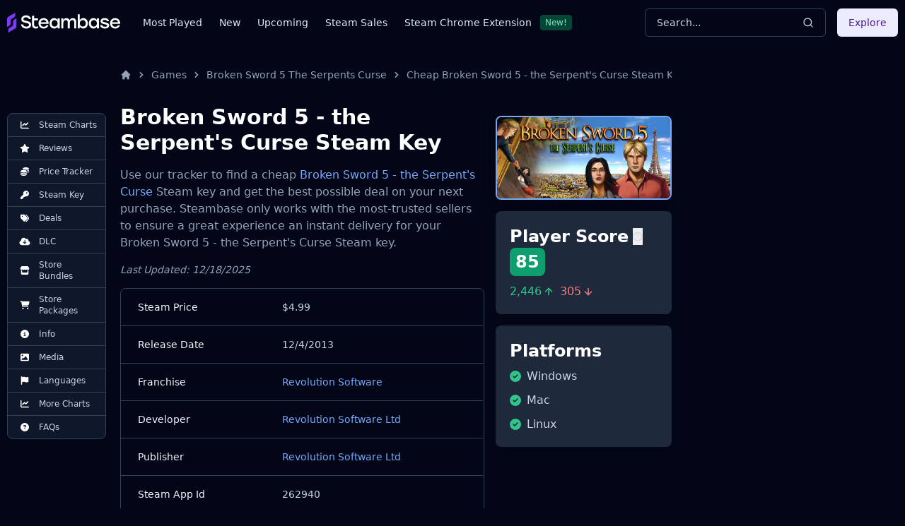

--- FILE ---
content_type: text/html
request_url: https://steambase.io/games/broken-sword-5-the-serpents-curse/steam-key
body_size: 25735
content:
<!DOCTYPE html><html lang="en" class="dark"> <head><!-- SEO Metaata --><title>Broken Sword 5 - the Serpent's Curse Steam Key | Steambase</title><meta charset="UTF-8"><link rel="canonical" href="https://steambase.io/games/broken-sword-5-the-serpents-curse/steam-key"><meta name="description" content="Find a cheap Steam key and compare prices for Broken Sword 5 - the Serpent's Curse to get best deal on your next purchase."><meta name="robots" content="index, follow"><meta property="og:title" content="Broken Sword 5 - the Serpent's Curse Steam Key | Steambase"><meta property="og:type" content="website"><meta property="og:image" content="https://shared.akamai.steamstatic.com/store_item_assets/steam/apps/262940/header.jpg"><meta property="og:url" content="https://steambase.io/games/broken-sword-5-the-serpents-curse/steam-key"><meta property="og:description" content="Find a cheap Steam key and compare prices for Broken Sword 5 - the Serpent's Curse to get best deal on your next purchase."><meta property="og:site_name" content="Steambase"><meta name="twitter:card" content="summary_large_image"><meta name="twitter:site" content="@steambase_io"><meta name="twitter:title" content="Broken Sword 5 - the Serpent's Curse Steam Key | Steambase"><meta name="twitter:image" content="https://shared.akamai.steamstatic.com/store_item_assets/steam/apps/262940/header.jpg"><meta name="twitter:description" content="Find a cheap Steam key and compare prices for Broken Sword 5 - the Serpent's Curse to get best deal on your next purchase."><meta name="twitter:creator" content="@steambase_io"><link rel="sitemap" href="https://steambase.io/sitemap-index.xml"><link rel="icon" type="image/png" href="https://steambase.io/favicon.png"><link rel="dns-prefetch" href="https://www.googletagmanager.com"><link rel="dns-prefetch" href="https://connect.facebook.net"><link rel="dns-prefetch" href="https://imagedelivery.net"><link rel="dns-prefetch" href="https://cdn.cloudflare.steamstatic.com"><link rel="dns-prefetch" href="https://cdn.akamai.steamstatic.com"><link rel="preload" as="image" href="https://shared.akamai.steamstatic.com/store_item_assets/steam/apps/262940/header.jpg"><meta name="viewport" content="width=device-width, initial-scale=1"><meta name="slack-app-id" content="A05H4EKQDKK"><!-- Structured Schema Data --><!-- PubNation Ad Script (Always Enabled) --><script type="text/javascript" async="async" data-noptimize="1" data-cfasync="false" src="//scripts.pubnation.com/tags/13f4117d-b1d7-48f8-bad1-c9ee8240a94a.js"></script><style>.svelte-fa-base{height:1em;overflow:visible;transform-origin:center;vertical-align:-.125em}.svelte-fa-fw{text-align:center;width:1.25em}.svelte-fa-pull-left.svelte-bvo74f{float:left}.svelte-fa-pull-right.svelte-bvo74f{float:right}.svelte-fa-size-lg.svelte-bvo74f{font-size:1.33333em;line-height:.75em;vertical-align:-.225em}.svelte-fa-size-sm.svelte-bvo74f{font-size:.875em}.svelte-fa-size-xs.svelte-bvo74f{font-size:.75em}.spin.svelte-bvo74f{animation:svelte-bvo74f-spin 2s 0s infinite linear}.pulse.svelte-bvo74f{animation:svelte-bvo74f-spin 1s infinite steps(8)}@keyframes svelte-bvo74f-spin{0%{transform:rotate(0)}to{transform:rotate(360deg)}}.svelte-fa-layers.svelte-1sinijc{display:inline-block;position:relative}.svelte-fa-layers.svelte-1sinijc .svelte-fa{position:absolute;inset:0;margin:auto;text-align:center}.svelte-fa-layers.svelte-1sinijc .svelte-fa-layers-text{position:absolute;top:50%;left:50%;transform:translate(-50%,-50%)}.svelte-fa-layers.svelte-1sinijc .svelte-fa-layers-text span{display:inline-block}.svelte-fa-pull-left.svelte-1sinijc{float:left}.svelte-fa-pull-right.svelte-1sinijc{float:right}.svelte-fa-size-lg.svelte-1sinijc{font-size:1.33333em;line-height:.75em;vertical-align:-.225em}.svelte-fa-size-sm.svelte-1sinijc{font-size:.875em}.svelte-fa-size-xs.svelte-1sinijc{font-size:.75em}.container.svelte-1x0c3df{display:inline-block;height:auto}.svelte-fa-size-lg.svelte-1x0c3df{font-size:1.33333em;line-height:.75em;vertical-align:-.225em}.svelte-fa-size-sm.svelte-1x0c3df{font-size:.875em}.svelte-fa-size-xs.svelte-1x0c3df{font-size:.75em}
</style>
<link rel="stylesheet" href="/_astro/_type_.BT8FuoxQ.css">
<style>pre[class*=language-],code[class*=language-]{color:#d4d4d4;font-size:13px;text-shadow:none;font-family:Menlo,Monaco,Consolas,Andale Mono,Ubuntu Mono,Courier New,monospace;direction:ltr;text-align:left;white-space:pre;word-spacing:normal;word-break:normal;line-height:1.5;-moz-tab-size:4;-o-tab-size:4;tab-size:4;-webkit-hyphens:none;hyphens:none}pre[class*=language-]::-moz-selection,code[class*=language-]::-moz-selection,pre[class*=language-] *::-moz-selection,code[class*=language-] *::-moz-selection{text-shadow:none;background:#264f78}pre[class*=language-]::selection,code[class*=language-]::selection,pre[class*=language-] *::selection,code[class*=language-] *::selection{text-shadow:none;background:#264f78}@media print{pre[class*=language-],code[class*=language-]{text-shadow:none}}pre[class*=language-]{padding:1em;margin:.5em 0;overflow:auto;background:#1e1e1e}:not(pre)>code[class*=language-]{padding:.1em .3em;border-radius:.3em;color:#db4c69;background:#1e1e1e}.namespace{opacity:.7}.token.doctype .token.doctype-tag{color:#569cd6}.token.doctype .token.name{color:#9cdcfe}.token.comment,.token.prolog{color:#6a9955}.token.punctuation,.language-html .language-css .token.punctuation,.language-html .language-javascript .token.punctuation{color:#d4d4d4}.token.property,.token.tag,.token.boolean,.token.number,.token.constant,.token.symbol,.token.inserted,.token.unit{color:#b5cea8}.token.selector,.token.attr-name,.token.string,.token.char,.token.builtin,.token.deleted{color:#ce9178}.language-css .token.string.url{text-decoration:underline}.token.operator,.token.entity{color:#d4d4d4}.token.operator.arrow{color:#569cd6}.token.atrule{color:#ce9178}.token.atrule .token.rule{color:#c586c0}.token.atrule .token.url{color:#9cdcfe}.token.atrule .token.url .token.function{color:#dcdcaa}.token.atrule .token.url .token.punctuation{color:#d4d4d4}.token.keyword{color:#569cd6}.token.keyword.module,.token.keyword.control-flow{color:#c586c0}.token.function,.token.function .token.maybe-class-name{color:#dcdcaa}.token.regex{color:#d16969}.token.important{color:#569cd6}.token.italic{font-style:italic}.token.constant{color:#9cdcfe}.token.class-name,.token.maybe-class-name{color:#4ec9b0}.token.console,.token.parameter,.token.interpolation{color:#9cdcfe}.token.punctuation.interpolation-punctuation,.token.boolean{color:#569cd6}.token.property,.token.variable,.token.imports .token.maybe-class-name,.token.exports .token.maybe-class-name{color:#9cdcfe}.token.selector,.token.escape{color:#d7ba7d}.token.tag{color:#569cd6}.token.tag .token.punctuation,.token.cdata{color:gray}.token.attr-name{color:#9cdcfe}.token.attr-value,.token.attr-value .token.punctuation{color:#ce9178}.token.attr-value .token.punctuation.attr-equals{color:#d4d4d4}.token.entity{color:#569cd6}.token.namespace{color:#4ec9b0}pre[class*=language-javascript],code[class*=language-javascript],pre[class*=language-jsx],code[class*=language-jsx],pre[class*=language-typescript],code[class*=language-typescript],pre[class*=language-tsx],code[class*=language-tsx]{color:#9cdcfe}pre[class*=language-css],code[class*=language-css]{color:#ce9178}pre[class*=language-html],code[class*=language-html]{color:#d4d4d4}.language-regex .token.anchor{color:#dcdcaa}.language-html .token.punctuation{color:gray}pre[class*=language-]>code[class*=language-]{position:relative;z-index:1}.line-highlight.line-highlight{background:#f7ebc6;box-shadow:inset 5px 0 #f7d87c;z-index:0}
</style><script type="module" src="/_astro/page.DTIbhfSr.js"></script></head><body class="min-h-screen bg-slate-950"> <div class="relative flex flex-col"> <style>astro-island,astro-slot,astro-static-slot{display:contents}</style><script>(()=>{var l=(o,t)=>{let i=async()=>{await(await o())()},e=typeof t.value=="object"?t.value:void 0,s={timeout:e==null?void 0:e.timeout};"requestIdleCallback"in window?window.requestIdleCallback(i,s):setTimeout(i,s.timeout||200)};(self.Astro||(self.Astro={})).idle=l;window.dispatchEvent(new Event("astro:idle"));})();;(()=>{var A=Object.defineProperty;var g=(i,o,a)=>o in i?A(i,o,{enumerable:!0,configurable:!0,writable:!0,value:a}):i[o]=a;var d=(i,o,a)=>g(i,typeof o!="symbol"?o+"":o,a);{let i={0:t=>m(t),1:t=>a(t),2:t=>new RegExp(t),3:t=>new Date(t),4:t=>new Map(a(t)),5:t=>new Set(a(t)),6:t=>BigInt(t),7:t=>new URL(t),8:t=>new Uint8Array(t),9:t=>new Uint16Array(t),10:t=>new Uint32Array(t)},o=t=>{let[l,e]=t;return l in i?i[l](e):void 0},a=t=>t.map(o),m=t=>typeof t!="object"||t===null?t:Object.fromEntries(Object.entries(t).map(([l,e])=>[l,o(e)]));class y extends HTMLElement{constructor(){super(...arguments);d(this,"Component");d(this,"hydrator");d(this,"hydrate",async()=>{var b;if(!this.hydrator||!this.isConnected)return;let e=(b=this.parentElement)==null?void 0:b.closest("astro-island[ssr]");if(e){e.addEventListener("astro:hydrate",this.hydrate,{once:!0});return}let c=this.querySelectorAll("astro-slot"),n={},h=this.querySelectorAll("template[data-astro-template]");for(let r of h){let s=r.closest(this.tagName);s!=null&&s.isSameNode(this)&&(n[r.getAttribute("data-astro-template")||"default"]=r.innerHTML,r.remove())}for(let r of c){let s=r.closest(this.tagName);s!=null&&s.isSameNode(this)&&(n[r.getAttribute("name")||"default"]=r.innerHTML)}let p;try{p=this.hasAttribute("props")?m(JSON.parse(this.getAttribute("props"))):{}}catch(r){let s=this.getAttribute("component-url")||"<unknown>",v=this.getAttribute("component-export");throw v&&(s+=` (export ${v})`),console.error(`[hydrate] Error parsing props for component ${s}`,this.getAttribute("props"),r),r}let u;await this.hydrator(this)(this.Component,p,n,{client:this.getAttribute("client")}),this.removeAttribute("ssr"),this.dispatchEvent(new CustomEvent("astro:hydrate"))});d(this,"unmount",()=>{this.isConnected||this.dispatchEvent(new CustomEvent("astro:unmount"))})}disconnectedCallback(){document.removeEventListener("astro:after-swap",this.unmount),document.addEventListener("astro:after-swap",this.unmount,{once:!0})}connectedCallback(){if(!this.hasAttribute("await-children")||document.readyState==="interactive"||document.readyState==="complete")this.childrenConnectedCallback();else{let e=()=>{document.removeEventListener("DOMContentLoaded",e),c.disconnect(),this.childrenConnectedCallback()},c=new MutationObserver(()=>{var n;((n=this.lastChild)==null?void 0:n.nodeType)===Node.COMMENT_NODE&&this.lastChild.nodeValue==="astro:end"&&(this.lastChild.remove(),e())});c.observe(this,{childList:!0}),document.addEventListener("DOMContentLoaded",e)}}async childrenConnectedCallback(){let e=this.getAttribute("before-hydration-url");e&&await import(e),this.start()}async start(){let e=JSON.parse(this.getAttribute("opts")),c=this.getAttribute("client");if(Astro[c]===void 0){window.addEventListener(`astro:${c}`,()=>this.start(),{once:!0});return}try{await Astro[c](async()=>{let n=this.getAttribute("renderer-url"),[h,{default:p}]=await Promise.all([import(this.getAttribute("component-url")),n?import(n):()=>()=>{}]),u=this.getAttribute("component-export")||"default";if(!u.includes("."))this.Component=h[u];else{this.Component=h;for(let f of u.split("."))this.Component=this.Component[f]}return this.hydrator=p,this.hydrate},e,this)}catch(n){console.error(`[astro-island] Error hydrating ${this.getAttribute("component-url")}`,n)}}attributeChangedCallback(){this.hydrate()}}d(y,"observedAttributes",["props"]),customElements.get("astro-island")||customElements.define("astro-island",y)}})();</script><astro-island uid="1qmkGI" prefix="r9" component-url="/_astro/Header.DJONImcw.js" component-export="default" renderer-url="/_astro/client.VrS1qbU8.js" props="{}" ssr="" client="idle" opts="{&quot;name&quot;:&quot;Header&quot;,&quot;value&quot;:true}" await-children=""><header class="sticky top-0 z-50 w-full bg-slate-950"><div class="container flex h-16 items-center"><div class="flex flex-row items-center mr-4"><button class="inline-flex items-center justify-center rounded-md text-sm font-medium ring-offset-white focus-visible:outline-none focus-visible:ring-2 focus-visible:ring-slate-400 focus-visible:ring-offset-2 disabled:pointer-events-none disabled:opacity-50 dark:ring-offset-slate-950 dark:focus-visible:ring-slate-800 hover:bg-slate-100 hover:text-slate-900 w-min h-min mr-4 p-0 dark:text-slate-400 hover:dark:text-slate-100 dark:bg-transparent dark:hover:bg-transparent md:hidden" type="button" aria-haspopup="dialog" aria-expanded="false" aria-controls="radix-:r9R5:" data-state="closed"><svg width="15" height="15" viewBox="0 0 15 15" fill="none" xmlns="http://www.w3.org/2000/svg" class="h-5 w-5"><path d="M8 2H13.5C13.7761 2 14 2.22386 14 2.5V12.5C14 12.7761 13.7761 13 13.5 13H8V2ZM7 2H1.5C1.22386 2 1 2.22386 1 2.5V12.5C1 12.7761 1.22386 13 1.5 13H7V2ZM0 2.5C0 1.67157 0.671573 1 1.5 1H13.5C14.3284 1 15 1.67157 15 2.5V12.5C15 13.3284 14.3284 14 13.5 14H1.5C0.671573 14 0 13.3284 0 12.5V2.5Z" fill="currentColor" fill-rule="evenodd" clip-rule="evenodd"></path></svg><span class="sr-only">Toggle Menu</span></button><a class="mr-2 md:mr-8 w-40 flex items-center" href="/"><img src="/logo.svg" fetchpriority="high" width="160" height="28" class="object-fit" alt="Steambase Logo"/></a><nav class="hidden lg:flex lg:flex-row items-center space-x-6 text-sm whitespace-nowrap font-medium"><div class="flex flex-row items-center justify-center space-x-3"><a href="/games/most-played-steam-games" rel="prefetch" class="text-slate-200 hover:text-white">Most Played</a></div><div class="flex flex-row items-center justify-center space-x-3"><a href="/games/new-steam-game-releases" rel="prefetch" class="text-slate-200 hover:text-white">New</a></div><div class="flex flex-row items-center justify-center space-x-3"><a href="/games/upcoming-steam-game-releases" rel="prefetch" class="text-slate-200 hover:text-white">Upcoming</a></div><div class="flex flex-row items-center justify-center space-x-3"><a href="/sales" rel="prefetch" class="text-slate-200 hover:text-white">Steam Sales</a></div><div class="flex flex-row items-center justify-center space-x-3"><a href="https://chromewebstore.google.com/detail/better-steam/iobagpbkbdkobggejjcnidehfenchpec" rel="prefetch" class="text-slate-200 hover:text-white">Steam Chrome Extension</a><div class="inline-flex items-center rounded border py-0.5 font-base focus:outline-none border-green-900 text-green-300 bg-green-900 text-xs cursor-default hover:border-transparent px-1.5">New!</div></div></nav></div><div class="flex flex-1 items-center justify-between space-x-4 md:justify-end"><div class="w-full flex-1 md:w-auto md:flex-none"><button class="group w-full md:w-40 xl:w-64 h-10 inline-flex items-center justify-between rounded-md font-medium focus-visible:outline-none focus-visible:ring-1 focus-visible:ring-ring disabled:pointer-events-none disabled:opacity-50 border border-input bg-transparent border-slate-700 hover:bg-slate-700 shadow-sm px-4 py-2 relative text-sm text-muted-foreground"><span class="inline-flex font-normal  text-slate-300 group-hover:text-slate-200 select-none">Search...</span><svg xmlns="http://www.w3.org/2000/svg" width="24" height="24" viewBox="0 0 24 24" fill="none" stroke="currentColor" stroke-width="2" stroke-linecap="round" stroke-linejoin="round" class="lucide lucide-search h-4 w-4 text-slate-300 group-hover:text-slate-200"><circle cx="11" cy="11" r="8"></circle><path d="m21 21-4.3-4.3"></path></svg></button></div><div class="hidden md:flex items-center"><button class="inline-flex items-center justify-center rounded-md text-sm font-medium ring-offset-white focus-visible:outline-none focus-visible:ring-2 focus-visible:ring-slate-400 focus-visible:ring-offset-2 disabled:pointer-events-none disabled:opacity-50 dark:ring-offset-slate-950 dark:focus-visible:ring-slate-800 bg-purple-100 text-purple-900 hover:bg-purple-100/80 dark:bg-purple-700 dark:text-purple-50 dark:hover:bg-purple-700/80 h-10 px-4 py-2">Explore</button></div></div></div></header><!--astro:end--></astro-island> <div class="container relative"> <div class="grid grid-cols-1 gap-4 lg:grid-cols-12 lg:gap-5 xl:grid-cols-8 2xl:gap-8 py-4 lg:py-8"> <!-- Left Aside --> <aside class="hidden col-span-1 lg:flex lg:flex-col lg:col-span-1 xl:flex xl:flex-col xl:col-span-1"> <nav class="hidden xl:flex xl:sticky xl:top-40 xl:mr-auto w-fit max-w-[200px]"> <div class="bg-slate-900 text-slate-300 rounded-lg border border-slate-700 divide-y divide-slate-700"><a href="/games/broken-sword-5-the-serpents-curse/steam-charts#player-count-steam-chart" class="flex flex-row items-center space-x-2 py-2 px-3 w-full text-xs font-normal list-none first:rounded-t-lg last:rounded-b-lg hover:bg-slate-800 hover:text-white focus:z-40 focus:outline-none focus:ring-2 focus:ring-slate-700 focus:text-white"> <svg class="svelte-fa svelte-fa-base text-white w-6 svelte-bvo74f" viewBox="0 0 512 512" aria-hidden="true" role="img" xmlns="http://www.w3.org/2000/svg"><g transform="translate(256 256)" transform-origin="128 0"><g transform="translate(0,0) scale(1,1)"><path d="M64 64c0-17.7-14.3-32-32-32S0 46.3 0 64L0 400c0 44.2 35.8 80 80 80l400 0c17.7 0 32-14.3 32-32s-14.3-32-32-32L80 416c-8.8 0-16-7.2-16-16L64 64zm406.6 86.6c12.5-12.5 12.5-32.8 0-45.3s-32.8-12.5-45.3 0L320 210.7l-57.4-57.4c-12.5-12.5-32.8-12.5-45.3 0l-112 112c-12.5 12.5-12.5 32.8 0 45.3s32.8 12.5 45.3 0L240 221.3l57.4 57.4c12.5 12.5 32.8 12.5 45.3 0l128-128z" fill="currentColor" transform="translate(-256 -256)"></path></g></g></svg> <span>Steam Charts</span> </a><a href="/games/broken-sword-5-the-serpents-curse/reviews" class="flex flex-row items-center space-x-2 py-2 px-3 w-full text-xs font-normal list-none first:rounded-t-lg last:rounded-b-lg hover:bg-slate-800 hover:text-white focus:z-40 focus:outline-none focus:ring-2 focus:ring-slate-700 focus:text-white"> <svg class="svelte-fa svelte-fa-base text-white w-6 svelte-bvo74f" viewBox="0 0 576 512" aria-hidden="true" role="img" xmlns="http://www.w3.org/2000/svg"><g transform="translate(288 256)" transform-origin="144 0"><g transform="translate(0,0) scale(1,1)"><path d="M316.9 18C311.6 7 300.4 0 288.1 0s-23.4 7-28.8 18L195 150.3 51.4 171.5c-12 1.8-22 10.2-25.7 21.7s-.7 24.2 7.9 32.7L137.8 329 113.2 474.7c-2 12 3 24.2 12.9 31.3s23 8 33.8 2.3l128.3-68.5 128.3 68.5c10.8 5.7 23.9 4.9 33.8-2.3s14.9-19.3 12.9-31.3L438.5 329 542.7 225.9c8.6-8.5 11.7-21.2 7.9-32.7s-13.7-19.9-25.7-21.7L381.2 150.3 316.9 18z" fill="currentColor" transform="translate(-288 -256)"></path></g></g></svg> <span>Reviews</span> </a><a href="/games/broken-sword-5-the-serpents-curse/price" class="flex flex-row items-center space-x-2 py-2 px-3 w-full text-xs font-normal list-none first:rounded-t-lg last:rounded-b-lg hover:bg-slate-800 hover:text-white focus:z-40 focus:outline-none focus:ring-2 focus:ring-slate-700 focus:text-white"> <svg class="svelte-fa svelte-fa-base text-white w-6 svelte-bvo74f" viewBox="0 0 512 512" aria-hidden="true" role="img" xmlns="http://www.w3.org/2000/svg"><g transform="translate(256 256)" transform-origin="128 0"><g transform="translate(0,0) scale(1,1)"><path d="M512 80c0 18-14.3 34.6-38.4 48c-29.1 16.1-72.5 27.5-122.3 30.9c-3.7-1.8-7.4-3.5-11.3-5C300.6 137.4 248.2 128 192 128c-8.3 0-16.4 .2-24.5 .6l-1.1-.6C142.3 114.6 128 98 128 80c0-44.2 86-80 192-80S512 35.8 512 80zM160.7 161.1c10.2-.7 20.7-1.1 31.3-1.1c62.2 0 117.4 12.3 152.5 31.4C369.3 204.9 384 221.7 384 240c0 4-.7 7.9-2.1 11.7c-4.6 13.2-17 25.3-35 35.5c0 0 0 0 0 0c-.1 .1-.3 .1-.4 .2c0 0 0 0 0 0s0 0 0 0c-.3 .2-.6 .3-.9 .5c-35 19.4-90.8 32-153.6 32c-59.6 0-112.9-11.3-148.2-29.1c-1.9-.9-3.7-1.9-5.5-2.9C14.3 274.6 0 258 0 240c0-34.8 53.4-64.5 128-75.4c10.5-1.5 21.4-2.7 32.7-3.5zM416 240c0-21.9-10.6-39.9-24.1-53.4c28.3-4.4 54.2-11.4 76.2-20.5c16.3-6.8 31.5-15.2 43.9-25.5l0 35.4c0 19.3-16.5 37.1-43.8 50.9c-14.6 7.4-32.4 13.7-52.4 18.5c.1-1.8 .2-3.5 .2-5.3zm-32 96c0 18-14.3 34.6-38.4 48c-1.8 1-3.6 1.9-5.5 2.9C304.9 404.7 251.6 416 192 416c-62.8 0-118.6-12.6-153.6-32C14.3 370.6 0 354 0 336l0-35.4c12.5 10.3 27.6 18.7 43.9 25.5C83.4 342.6 135.8 352 192 352s108.6-9.4 148.1-25.9c7.8-3.2 15.3-6.9 22.4-10.9c6.1-3.4 11.8-7.2 17.2-11.2c1.5-1.1 2.9-2.3 4.3-3.4l0 3.4 0 5.7 0 26.3zm32 0l0-32 0-25.9c19-4.2 36.5-9.5 52.1-16c16.3-6.8 31.5-15.2 43.9-25.5l0 35.4c0 10.5-5 21-14.9 30.9c-16.3 16.3-45 29.7-81.3 38.4c.1-1.7 .2-3.5 .2-5.3zM192 448c56.2 0 108.6-9.4 148.1-25.9c16.3-6.8 31.5-15.2 43.9-25.5l0 35.4c0 44.2-86 80-192 80S0 476.2 0 432l0-35.4c12.5 10.3 27.6 18.7 43.9 25.5C83.4 438.6 135.8 448 192 448z" fill="currentColor" transform="translate(-256 -256)"></path></g></g></svg> <span>Price Tracker</span> </a><a href="/games/broken-sword-5-the-serpents-curse/steam-key" class="flex flex-row items-center space-x-2 py-2 px-3 w-full text-xs font-normal list-none first:rounded-t-lg last:rounded-b-lg hover:bg-slate-800 hover:text-white focus:z-40 focus:outline-none focus:ring-2 focus:ring-slate-700 focus:text-white"> <svg class="svelte-fa svelte-fa-base text-white w-6 svelte-bvo74f" viewBox="0 0 512 512" aria-hidden="true" role="img" xmlns="http://www.w3.org/2000/svg"><g transform="translate(256 256)" transform-origin="128 0"><g transform="translate(0,0) scale(1,1)"><path d="M336 352c97.2 0 176-78.8 176-176S433.2 0 336 0S160 78.8 160 176c0 18.7 2.9 36.8 8.3 53.7L7 391c-4.5 4.5-7 10.6-7 17l0 80c0 13.3 10.7 24 24 24l80 0c13.3 0 24-10.7 24-24l0-40 40 0c13.3 0 24-10.7 24-24l0-40 40 0c6.4 0 12.5-2.5 17-7l33.3-33.3c16.9 5.4 35 8.3 53.7 8.3zM376 96a40 40 0 1 1 0 80 40 40 0 1 1 0-80z" fill="currentColor" transform="translate(-256 -256)"></path></g></g></svg> <span>Steam Key</span> </a><a href="/games/broken-sword-5-the-serpents-curse/price#deals" class="flex flex-row items-center space-x-2 py-2 px-3 w-full text-xs font-normal list-none first:rounded-t-lg last:rounded-b-lg hover:bg-slate-800 hover:text-white focus:z-40 focus:outline-none focus:ring-2 focus:ring-slate-700 focus:text-white"> <svg class="svelte-fa svelte-fa-base text-white w-6 svelte-bvo74f" viewBox="0 0 512 512" aria-hidden="true" role="img" xmlns="http://www.w3.org/2000/svg"><g transform="translate(256 256)" transform-origin="128 0"><g transform="translate(0,0) scale(1,1)"><path d="M345 39.1L472.8 168.4c52.4 53 52.4 138.2 0 191.2L360.8 472.9c-9.3 9.4-24.5 9.5-33.9 .2s-9.5-24.5-.2-33.9L438.6 325.9c33.9-34.3 33.9-89.4 0-123.7L310.9 72.9c-9.3-9.4-9.2-24.6 .2-33.9s24.6-9.2 33.9 .2zM0 229.5L0 80C0 53.5 21.5 32 48 32l149.5 0c17 0 33.3 6.7 45.3 18.7l168 168c25 25 25 65.5 0 90.5L277.3 442.7c-25 25-65.5 25-90.5 0l-168-168C6.7 262.7 0 246.5 0 229.5zM144 144a32 32 0 1 0 -64 0 32 32 0 1 0 64 0z" fill="currentColor" transform="translate(-256 -256)"></path></g></g></svg> <span>Deals</span> </a><a href="/games/broken-sword-5-the-serpents-curse/price#dlc" class="flex flex-row items-center space-x-2 py-2 px-3 w-full text-xs font-normal list-none first:rounded-t-lg last:rounded-b-lg hover:bg-slate-800 hover:text-white focus:z-40 focus:outline-none focus:ring-2 focus:ring-slate-700 focus:text-white"> <svg class="svelte-fa svelte-fa-base text-white w-6 svelte-bvo74f" viewBox="0 0 640 512" aria-hidden="true" role="img" xmlns="http://www.w3.org/2000/svg"><g transform="translate(320 256)" transform-origin="160 0"><g transform="translate(0,0) scale(1,1)"><path d="M144 480C64.5 480 0 415.5 0 336c0-62.8 40.2-116.2 96.2-135.9c-.1-2.7-.2-5.4-.2-8.1c0-88.4 71.6-160 160-160c59.3 0 111 32.2 138.7 80.2C409.9 102 428.3 96 448 96c53 0 96 43 96 96c0 12.2-2.3 23.8-6.4 34.6C596 238.4 640 290.1 640 352c0 70.7-57.3 128-128 128l-368 0zm79-167l80 80c9.4 9.4 24.6 9.4 33.9 0l80-80c9.4-9.4 9.4-24.6 0-33.9s-24.6-9.4-33.9 0l-39 39L344 184c0-13.3-10.7-24-24-24s-24 10.7-24 24l0 134.1-39-39c-9.4-9.4-24.6-9.4-33.9 0s-9.4 24.6 0 33.9z" fill="currentColor" transform="translate(-320 -256)"></path></g></g></svg> <span>DLC</span> </a><a href="/games/broken-sword-5-the-serpents-curse/price#bundles" class="flex flex-row items-center space-x-2 py-2 px-3 w-full text-xs font-normal list-none first:rounded-t-lg last:rounded-b-lg hover:bg-slate-800 hover:text-white focus:z-40 focus:outline-none focus:ring-2 focus:ring-slate-700 focus:text-white"> <svg class="svelte-fa svelte-fa-base text-white w-6 svelte-bvo74f" viewBox="0 0 576 512" aria-hidden="true" role="img" xmlns="http://www.w3.org/2000/svg"><g transform="translate(288 256)" transform-origin="144 0"><g transform="translate(0,0) scale(1,1)"><path d="M547.6 103.8L490.3 13.1C485.2 5 476.1 0 466.4 0L109.6 0C99.9 0 90.8 5 85.7 13.1L28.3 103.8c-29.6 46.8-3.4 111.9 51.9 119.4c4 .5 8.1 .8 12.1 .8c26.1 0 49.3-11.4 65.2-29c15.9 17.6 39.1 29 65.2 29c26.1 0 49.3-11.4 65.2-29c15.9 17.6 39.1 29 65.2 29c26.2 0 49.3-11.4 65.2-29c16 17.6 39.1 29 65.2 29c4.1 0 8.1-.3 12.1-.8c55.5-7.4 81.8-72.5 52.1-119.4zM499.7 254.9c0 0 0 0-.1 0c-5.3 .7-10.7 1.1-16.2 1.1c-12.4 0-24.3-1.9-35.4-5.3L448 384l-320 0 0-133.4c-11.2 3.5-23.2 5.4-35.6 5.4c-5.5 0-11-.4-16.3-1.1l-.1 0c-4.1-.6-8.1-1.3-12-2.3L64 384l0 64c0 35.3 28.7 64 64 64l320 0c35.3 0 64-28.7 64-64l0-64 0-131.4c-4 1-8 1.8-12.3 2.3z" fill="currentColor" transform="translate(-288 -256)"></path></g></g></svg> <span>Store Bundles</span> </a><a href="/games/broken-sword-5-the-serpents-curse/price#packages" class="flex flex-row items-center space-x-2 py-2 px-3 w-full text-xs font-normal list-none first:rounded-t-lg last:rounded-b-lg hover:bg-slate-800 hover:text-white focus:z-40 focus:outline-none focus:ring-2 focus:ring-slate-700 focus:text-white"> <svg class="svelte-fa svelte-fa-base text-white w-6 svelte-bvo74f" viewBox="0 0 576 512" aria-hidden="true" role="img" xmlns="http://www.w3.org/2000/svg"><g transform="translate(288 256)" transform-origin="144 0"><g transform="translate(0,0) scale(1,1)"><path d="M0 24C0 10.7 10.7 0 24 0L69.5 0c22 0 41.5 12.8 50.6 32l411 0c26.3 0 45.5 25 38.6 50.4l-41 152.3c-8.5 31.4-37 53.3-69.5 53.3l-288.5 0 5.4 28.5c2.2 11.3 12.1 19.5 23.6 19.5L488 336c13.3 0 24 10.7 24 24s-10.7 24-24 24l-288.3 0c-34.6 0-64.3-24.6-70.7-58.5L77.4 54.5c-.7-3.8-4-6.5-7.9-6.5L24 48C10.7 48 0 37.3 0 24zM128 464a48 48 0 1 1 96 0 48 48 0 1 1 -96 0zm336-48a48 48 0 1 1 0 96 48 48 0 1 1 0-96z" fill="currentColor" transform="translate(-288 -256)"></path></g></g></svg> <span>Store Packages</span> </a><a href="/games/broken-sword-5-the-serpents-curse/info#about" class="flex flex-row items-center space-x-2 py-2 px-3 w-full text-xs font-normal list-none first:rounded-t-lg last:rounded-b-lg hover:bg-slate-800 hover:text-white focus:z-40 focus:outline-none focus:ring-2 focus:ring-slate-700 focus:text-white"> <svg class="svelte-fa svelte-fa-base text-white w-6 svelte-bvo74f" viewBox="0 0 512 512" aria-hidden="true" role="img" xmlns="http://www.w3.org/2000/svg"><g transform="translate(256 256)" transform-origin="128 0"><g transform="translate(0,0) scale(1,1)"><path d="M256 512A256 256 0 1 0 256 0a256 256 0 1 0 0 512zM216 336l24 0 0-64-24 0c-13.3 0-24-10.7-24-24s10.7-24 24-24l48 0c13.3 0 24 10.7 24 24l0 88 8 0c13.3 0 24 10.7 24 24s-10.7 24-24 24l-80 0c-13.3 0-24-10.7-24-24s10.7-24 24-24zm40-208a32 32 0 1 1 0 64 32 32 0 1 1 0-64z" fill="currentColor" transform="translate(-256 -256)"></path></g></g></svg> <span>Info</span> </a><a href="/games/broken-sword-5-the-serpents-curse/info#media" class="flex flex-row items-center space-x-2 py-2 px-3 w-full text-xs font-normal list-none first:rounded-t-lg last:rounded-b-lg hover:bg-slate-800 hover:text-white focus:z-40 focus:outline-none focus:ring-2 focus:ring-slate-700 focus:text-white"> <svg class="svelte-fa svelte-fa-base text-white w-6 svelte-bvo74f" viewBox="0 0 512 512" aria-hidden="true" role="img" xmlns="http://www.w3.org/2000/svg"><g transform="translate(256 256)" transform-origin="128 0"><g transform="translate(0,0) scale(1,1)"><path d="M0 96C0 60.7 28.7 32 64 32l384 0c35.3 0 64 28.7 64 64l0 320c0 35.3-28.7 64-64 64L64 480c-35.3 0-64-28.7-64-64L0 96zM323.8 202.5c-4.5-6.6-11.9-10.5-19.8-10.5s-15.4 3.9-19.8 10.5l-87 127.6L170.7 297c-4.6-5.7-11.5-9-18.7-9s-14.2 3.3-18.7 9l-64 80c-5.8 7.2-6.9 17.1-2.9 25.4s12.4 13.6 21.6 13.6l96 0 32 0 208 0c8.9 0 17.1-4.9 21.2-12.8s3.6-17.4-1.4-24.7l-120-176zM112 192a48 48 0 1 0 0-96 48 48 0 1 0 0 96z" fill="currentColor" transform="translate(-256 -256)"></path></g></g></svg> <span>Media</span> </a><a href="/games/broken-sword-5-the-serpents-curse/info#supported-languages" class="flex flex-row items-center space-x-2 py-2 px-3 w-full text-xs font-normal list-none first:rounded-t-lg last:rounded-b-lg hover:bg-slate-800 hover:text-white focus:z-40 focus:outline-none focus:ring-2 focus:ring-slate-700 focus:text-white"> <svg class="svelte-fa svelte-fa-base text-white w-6 svelte-bvo74f" viewBox="0 0 448 512" aria-hidden="true" role="img" xmlns="http://www.w3.org/2000/svg"><g transform="translate(224 256)" transform-origin="112 0"><g transform="translate(0,0) scale(1,1)"><path d="M64 32C64 14.3 49.7 0 32 0S0 14.3 0 32L0 64 0 368 0 480c0 17.7 14.3 32 32 32s32-14.3 32-32l0-128 64.3-16.1c41.1-10.3 84.6-5.5 122.5 13.4c44.2 22.1 95.5 24.8 141.7 7.4l34.7-13c12.5-4.7 20.8-16.6 20.8-30l0-247.7c0-23-24.2-38-44.8-27.7l-9.6 4.8c-46.3 23.2-100.8 23.2-147.1 0c-35.1-17.6-75.4-22-113.5-12.5L64 48l0-16z" fill="currentColor" transform="translate(-224 -256)"></path></g></g></svg> <span>Languages</span> </a><a href="/games/broken-sword-5-the-serpents-curse/steam-charts#more-steam-charts" class="flex flex-row items-center space-x-2 py-2 px-3 w-full text-xs font-normal list-none first:rounded-t-lg last:rounded-b-lg hover:bg-slate-800 hover:text-white focus:z-40 focus:outline-none focus:ring-2 focus:ring-slate-700 focus:text-white"> <svg class="svelte-fa svelte-fa-base text-white w-6 svelte-bvo74f" viewBox="0 0 512 512" aria-hidden="true" role="img" xmlns="http://www.w3.org/2000/svg"><g transform="translate(256 256)" transform-origin="128 0"><g transform="translate(0,0) scale(1,1)"><path d="M64 64c0-17.7-14.3-32-32-32S0 46.3 0 64L0 400c0 44.2 35.8 80 80 80l400 0c17.7 0 32-14.3 32-32s-14.3-32-32-32L80 416c-8.8 0-16-7.2-16-16L64 64zm406.6 86.6c12.5-12.5 12.5-32.8 0-45.3s-32.8-12.5-45.3 0L320 210.7l-57.4-57.4c-12.5-12.5-32.8-12.5-45.3 0l-112 112c-12.5 12.5-12.5 32.8 0 45.3s32.8 12.5 45.3 0L240 221.3l57.4 57.4c12.5 12.5 32.8 12.5 45.3 0l128-128z" fill="currentColor" transform="translate(-256 -256)"></path></g></g></svg> <span>More Charts</span> </a><a href="/games/broken-sword-5-the-serpents-curse/info#faqs" class="flex flex-row items-center space-x-2 py-2 px-3 w-full text-xs font-normal list-none first:rounded-t-lg last:rounded-b-lg hover:bg-slate-800 hover:text-white focus:z-40 focus:outline-none focus:ring-2 focus:ring-slate-700 focus:text-white"> <svg class="svelte-fa svelte-fa-base text-white w-6 svelte-bvo74f" viewBox="0 0 512 512" aria-hidden="true" role="img" xmlns="http://www.w3.org/2000/svg"><g transform="translate(256 256)" transform-origin="128 0"><g transform="translate(0,0) scale(1,1)"><path d="M256 512A256 256 0 1 0 256 0a256 256 0 1 0 0 512zM169.8 165.3c7.9-22.3 29.1-37.3 52.8-37.3l58.3 0c34.9 0 63.1 28.3 63.1 63.1c0 22.6-12.1 43.5-31.7 54.8L280 264.4c-.2 13-10.9 23.6-24 23.6c-13.3 0-24-10.7-24-24l0-13.5c0-8.6 4.6-16.5 12.1-20.8l44.3-25.4c4.7-2.7 7.6-7.7 7.6-13.1c0-8.4-6.8-15.1-15.1-15.1l-58.3 0c-3.4 0-6.4 2.1-7.5 5.3l-.4 1.2c-4.4 12.5-18.2 19-30.6 14.6s-19-18.2-14.6-30.6l.4-1.2zM224 352a32 32 0 1 1 64 0 32 32 0 1 1 -64 0z" fill="currentColor" transform="translate(-256 -256)"></path></g></g></svg> <span>FAQs</span> </a></div> </nav> </aside> <!-- Center Column --> <div class="col-span-5 space-y-8 lg:col-span-7 xl:col-span-5"> <nav id="breadcrumbs" class="flex truncate" aria-label="Breadcrumb"> <ol class="inline-flex items-center"> <li class="inline-flex items-center"> <a href="/" class="inline-flex items-center text-sm font-medium text-slate-400 hover:text-white" aria-label="Home"> <svg aria-hidden="true" class="w-4 h-4" fill="currentColor" viewBox="0 0 20 20" xmlns="http://www.w3.org/2000/svg"> <path d="M10.707 2.293a1 1 0 00-1.414 0l-7 7a1 1 0 001.414 1.414L4 10.414V17a1 1 0 001 1h2a1 1 0 001-1v-2a1 1 0 011-1h2a1 1 0 011 1v2a1 1 0 001 1h2a1 1 0 001-1v-6.586l.293.293a1 1 0 001.414-1.414l-7-7z"></path> </svg> </a> </li><li class=""> <div class="flex items-center"> <svg aria-hidden="true" class="w-4 h-4 mx-1.5 text-slate-400" fill="currentColor" viewBox="0 0 20 20" xmlns="http://www.w3.org/2000/svg"> <path fill-rule="evenodd" d="M7.293 14.707a1 1 0 010-1.414L10.586 10 7.293 6.707a1 1 0 011.414-1.414l4 4a1 1 0 010 1.414l-4 4a1 1 0 01-1.414 0z" clip-rule="evenodd"></path> </svg> <a href="/games" rel="prefetch-intent" class="inline-flex items-center text-sm font-medium text-slate-400 hover:text-white"> Games </a> </div> </li><li class=""> <div class="flex items-center"> <svg aria-hidden="true" class="w-4 h-4 mx-1.5 text-slate-400" fill="currentColor" viewBox="0 0 20 20" xmlns="http://www.w3.org/2000/svg"> <path fill-rule="evenodd" d="M7.293 14.707a1 1 0 010-1.414L10.586 10 7.293 6.707a1 1 0 011.414-1.414l4 4a1 1 0 010 1.414l-4 4a1 1 0 01-1.414 0z" clip-rule="evenodd"></path> </svg> <a href="/games/broken-sword-5-the-serpents-curse" rel="prefetch-intent" class="inline-flex items-center text-sm font-medium text-slate-400 hover:text-white"> Broken Sword 5 The Serpents Curse </a> </div> </li><li class=""> <div class="flex items-center"> <svg aria-hidden="true" class="w-4 h-4 mx-1.5 text-slate-400" fill="currentColor" viewBox="0 0 20 20" xmlns="http://www.w3.org/2000/svg"> <path fill-rule="evenodd" d="M7.293 14.707a1 1 0 010-1.414L10.586 10 7.293 6.707a1 1 0 011.414-1.414l4 4a1 1 0 010 1.414l-4 4a1 1 0 01-1.414 0z" clip-rule="evenodd"></path> </svg> <a href="/games/broken-sword-5-the-serpents-curse/steam-key" rel="prefetch-intent" class="inline-flex items-center text-sm font-medium text-slate-400 hover:text-white" aria-current="page"> Cheap Broken Sword 5 - the Serpent&#39;s Curse Steam Key </a> </div> </li> </ol> <script type="application/ld+json">{"@context":"https://schema.org","@type":"BreadcrumbList","itemListElement":[{"@type":"ListItem","position":1,"name":"home","item":"https://steambase.io"},{"@type":"ListItem","position":2,"name":"games","item":"https://steambase.io/games"},{"@type":"ListItem","position":3,"name":"broken sword 5 the serpents curse","item":"https://steambase.io/games/broken-sword-5-the-serpents-curse"},{"@type":"ListItem","position":4,"name":"cheap broken sword 5 - the serpent&apos;s curse steam key","item":"https://steambase.io/games/broken-sword-5-the-serpents-curse/steam-key"}]}</script> </nav> <main>    <article class="space-y-8 mb-8"> <script type="application/ld+json">{"@context":"https://schema.org","@type":"SoftwareApplication","@id":"https://steambase.io/games/broken-sword-5-the-serpents-curse/#software-application","mainEntityOfPage":{"@type":"WebPage","@id":"https://steambase.io/games/broken-sword-5-the-serpents-curse"},"url":"https://steambase.io/games/broken-sword-5-the-serpents-curse","name":"Broken Sword 5 - the Serpent&apos;s Curse","alternateName":"broken-sword-5-the-serpents-curse","description":"From multi-award winning Revolution Software comes the latest explosive episode in this classic series. Playing as intrepid American George Stobbart and sassy French journalist Nico Collard, you find yourself on the trail of a stolen painting – and a murderous conspiracy...","applicationCategory":"GameApplication","dateModified":"2025-12-18T23:13:08.62+00:00","operatingSystem":"Windows,Mac,Linux","screenshot":[{"@type":"ImageObject","contentUrl":"https://shared.akamai.steamstatic.com/store_item_assets/steam/apps/262940/ss_cf011aa6f5c719268e0cedb2c48849ae8e4b3c36.1920x1080.jpg","creditText":"Revolution Software Ltd","copyrightNotice":"Revolution Software Ltd","creator":{"@type":"Organization","name":"Revolution Software Ltd","url":"https://steambase.io/developers/revolution-software-ltd"}},{"@type":"ImageObject","contentUrl":"https://shared.akamai.steamstatic.com/store_item_assets/steam/apps/262940/ss_7a98c8ee2f9a29888a10447658508bad03528c14.1920x1080.jpg","creditText":"Revolution Software Ltd","copyrightNotice":"Revolution Software Ltd","creator":{"@type":"Organization","name":"Revolution Software Ltd","url":"https://steambase.io/developers/revolution-software-ltd"}},{"@type":"ImageObject","contentUrl":"https://shared.akamai.steamstatic.com/store_item_assets/steam/apps/262940/ss_c8fa4a80a24906cbe72b9d8aad3c489de71afc7c.1920x1080.jpg","creditText":"Revolution Software Ltd","copyrightNotice":"Revolution Software Ltd","creator":{"@type":"Organization","name":"Revolution Software Ltd","url":"https://steambase.io/developers/revolution-software-ltd"}},{"@type":"ImageObject","contentUrl":"https://shared.akamai.steamstatic.com/store_item_assets/steam/apps/262940/ss_12de1ef77c012d4c911eb7dcba464b78eb72d558.1920x1080.jpg","creditText":"Revolution Software Ltd","copyrightNotice":"Revolution Software Ltd","creator":{"@type":"Organization","name":"Revolution Software Ltd","url":"https://steambase.io/developers/revolution-software-ltd"}},{"@type":"ImageObject","contentUrl":"https://shared.akamai.steamstatic.com/store_item_assets/steam/apps/262940/ss_b5a82411997fe0e71a1ac6e7d003b25aac92d08a.1920x1080.jpg","creditText":"Revolution Software Ltd","copyrightNotice":"Revolution Software Ltd","creator":{"@type":"Organization","name":"Revolution Software Ltd","url":"https://steambase.io/developers/revolution-software-ltd"}},{"@type":"ImageObject","contentUrl":"https://shared.akamai.steamstatic.com/store_item_assets/steam/apps/262940/ss_e843595cc5fd41636b7e8845149ff96e87026988.1920x1080.jpg","creditText":"Revolution Software Ltd","copyrightNotice":"Revolution Software Ltd","creator":{"@type":"Organization","name":"Revolution Software Ltd","url":"https://steambase.io/developers/revolution-software-ltd"}},{"@type":"ImageObject","contentUrl":"https://shared.akamai.steamstatic.com/store_item_assets/steam/apps/262940/ss_e15ca1720afd949ad2501bf8ce8c665c7b6c7eda.1920x1080.jpg","creditText":"Revolution Software Ltd","copyrightNotice":"Revolution Software Ltd","creator":{"@type":"Organization","name":"Revolution Software Ltd","url":"https://steambase.io/developers/revolution-software-ltd"}},{"@type":"ImageObject","contentUrl":"https://shared.akamai.steamstatic.com/store_item_assets/steam/apps/262940/ss_f8162eefac47e457f8bf6b9624821b8a7a01948e.1920x1080.jpg","creditText":"Revolution Software Ltd","copyrightNotice":"Revolution Software Ltd","creator":{"@type":"Organization","name":"Revolution Software Ltd","url":"https://steambase.io/developers/revolution-software-ltd"}},{"@type":"ImageObject","contentUrl":"https://shared.akamai.steamstatic.com/store_item_assets/steam/apps/262940/ss_7b710d527bd2586247b34d9c2a73ff1d02eb86b6.1920x1080.jpg","creditText":"Revolution Software Ltd","copyrightNotice":"Revolution Software Ltd","creator":{"@type":"Organization","name":"Revolution Software Ltd","url":"https://steambase.io/developers/revolution-software-ltd"}}],"provider":{"@type":"Organization","name":"Valve","alternateName":"Steam","url":"https://www.valvesoftware.com/","sameAs":["https://en.wikipedia.org/wiki/Valve_Corporation","https://store.steampowered.com/"]},"author":[{"@type":"Organization","name":"Revolution Software Ltd","url":"https://steambase.io/developers/revolution-software-ltd"}],"publisher":{"@type":"Organization","@id":"https://steambase.io/#organization","name":"Steambase","alternateName":"Steam Database","description":"Steambase is the leading destination for video game insights and all things Steam. Explore games, developers, bundles, sales, and more — all in one place.","url":"https://steambase.io","logo":{"@type":"ImageObject","url":"https://steambase.io/favicon.png","width":"408","height":"408","caption":"Steambase Logo"},"brand":{"@type":"Brand","name":"Steambase"},"contactPoint":{"@type":"ContactPoint","contactType":"General Inquiries","email":"hello@steambase.io"},"sameAs":["https://twitter.com/steambase_io","https://facebook.com/steambaseio","https://www.linkedin.com/company/steambase","https://github.com/Steambase","https://discord.gg/C7fxdbCf6A","https://golden.com/wiki/Steambase-4AJ5WNZ","https://tiktok.com/@steambase_io"],"publishingPrinciples":"https://steambase.io/about/","foundingDate":"2023-04-30T00:00:00+0000","founder":[{"@type":"Person","@id":"https://steambase.io/about/#lucas-wyland","url":"https://steambase.io/about/#lucas-wyland","name":"Lucas Wyland","givenName":"Lucas","familyName":"Wyland","gender":"http://schema.org/Male","birthDate":"1996-01-03","birthPlace":"Kansas City, MO","nationality":"United States","jobTitle":"Founder","email":"lucas@steambase.io","worksFor":{"@type":"Organization","name":"Steambase","url":"https://steambase.io"},"knowsAbout":["Software Development","Computer Programming","Video Games","Distributed Systems","Web Development","Real-time Applications"],"alumniOf":{"@type":"CollegeOrUniversity","name":"Missouri University of Science and Technology","url":"https://www.mst.edu"},"image":"https://media.licdn.com/dms/image/C4E03AQFaqvJq5Da15g/profile-displayphoto-shrink_400_400/0/1647968137457?e=1698883200&amp;v=beta&amp;t=JCswyl11Nm44xzXmDeozTyk4gaOGD4ymQWFonrvXrT8","sameAs":["https://twitter.com/LucasTheWalter","https://www.linkedin.com/in/lucas-wyland-23429078/f","https://www.facebook.com/lucas.wyland/","https://github.com/lucaswalter","https://www.crunchbase.com/person/lucas-wyland","https://medium.com/@lucaswyland","https://golden.com/wiki/Lucas_Wyland-K44DRPP","https://wellfound.com/u/lucas-wyland"]}]},"applicationSuite":["Revolution Software"],"discussionUrl":"https://steamcommunity.com/app/262940","identifier":"262940","softwareVersion":"31569724","installUrl":"steam://install/262940","isAccessibleForFree":false,"keywords":"Drama,Investigation,Story Rich,Historical,1990&apos;s,Puzzle,Hand-drawn,Immersive,Mystery,Conspiracy,Funny,Detective,Point &amp; Click,Indie,Cinematic,Cartoony,Adventure,Singleplayer,Female Protagonist,Exploration","inLanguage":[{"@type":"Language","name":"English","alternateName":"english"},{"@type":"Language","name":"French","alternateName":"french"},{"@type":"Language","name":"Italian","alternateName":"italian"},{"@type":"Language","name":"German","alternateName":"german"},{"@type":"Language","name":"Spanish (Spain)","alternateName":"spanish"},{"@type":"Language","name":"Russian","alternateName":"russian"},{"@type":"Language","name":"Polish","alternateName":"polish"}],"sameAs":["https://revolution.co.uk/games/the-serpents-curse/","https://store.steampowered.com/app/262940","https://steamcommunity.com/app/262940","https://steamcommunity.com/linkfilter"],"citation":["https://store.steampowered.com/app/262940","https://steamcommunity.com/app/262940","https://revolution.co.uk/games/the-serpents-curse/"],"image":{"@type":"ImageObject","contentUrl":"https://shared.akamai.steamstatic.com/store_item_assets/steam/apps/262940/header.jpg","creditText":"Revolution Software Ltd","copyrightNotice":"Revolution Software Ltd","creator":{"@type":"Organization","name":"Revolution Software Ltd","url":"https://steambase.io/developers/revolution-software-ltd"}},"applicationSubCategory":"Steam Trading Cards","genre":"Adventure","aggregateRating":{"@type":"AggregateRating","ratingValue":"8.5","reviewCount":2751,"bestRating":10,"worstRating":0,"author":{"@type":"Organization","@id":"https://steambase.io/#organization","name":"Steambase","alternateName":"Steam Database","description":"Steambase is the leading destination for video game insights and all things Steam. Explore games, developers, bundles, sales, and more — all in one place.","url":"https://steambase.io","logo":{"@type":"ImageObject","url":"https://steambase.io/favicon.png","width":"408","height":"408","caption":"Steambase Logo"},"brand":{"@type":"Brand","name":"Steambase"},"contactPoint":{"@type":"ContactPoint","contactType":"General Inquiries","email":"hello@steambase.io"},"sameAs":["https://twitter.com/steambase_io","https://facebook.com/steambaseio","https://www.linkedin.com/company/steambase","https://github.com/Steambase","https://discord.gg/C7fxdbCf6A","https://golden.com/wiki/Steambase-4AJ5WNZ","https://tiktok.com/@steambase_io"],"publishingPrinciples":"https://steambase.io/about/","foundingDate":"2023-04-30T00:00:00+0000","founder":[{"@type":"Person","@id":"https://steambase.io/about/#lucas-wyland","url":"https://steambase.io/about/#lucas-wyland","name":"Lucas Wyland","givenName":"Lucas","familyName":"Wyland","gender":"http://schema.org/Male","birthDate":"1996-01-03","birthPlace":"Kansas City, MO","nationality":"United States","jobTitle":"Founder","email":"lucas@steambase.io","worksFor":{"@type":"Organization","name":"Steambase","url":"https://steambase.io"},"knowsAbout":["Software Development","Computer Programming","Video Games","Distributed Systems","Web Development","Real-time Applications"],"alumniOf":{"@type":"CollegeOrUniversity","name":"Missouri University of Science and Technology","url":"https://www.mst.edu"},"image":"https://media.licdn.com/dms/image/C4E03AQFaqvJq5Da15g/profile-displayphoto-shrink_400_400/0/1647968137457?e=1698883200&amp;v=beta&amp;t=JCswyl11Nm44xzXmDeozTyk4gaOGD4ymQWFonrvXrT8","sameAs":["https://twitter.com/LucasTheWalter","https://www.linkedin.com/in/lucas-wyland-23429078/f","https://www.facebook.com/lucas.wyland/","https://github.com/lucaswalter","https://www.crunchbase.com/person/lucas-wyland","https://medium.com/@lucaswyland","https://golden.com/wiki/Lucas_Wyland-K44DRPP","https://wellfound.com/u/lucas-wyland"]}]},"name":"Broken Sword 5 - the Serpent&apos;s Curse Player Score - Steambase","alternateName":"Broken Sword 5 - the Serpent&apos;s Curse Rating &amp; Review Score - Steambase","description":"Steambase&apos;s review score and rating for Broken Sword 5 - the Serpent&apos;s Curse.","ratingExplanation":"The Steambase review score for Broken Sword 5 - the Serpent&apos;s Curse is derived from the weighted total of all 2,751 positive and negative reviews fetched from the Steam Store."},"offers":{"@type":"Offer","price":4.99,"priceCurrency":"USD","availability":"https://schema.org/InStock"}}</script> <section id="info"> <div class="grid gap-4 grid-cols-1 lg:grid-cols-12"> <div class="lg:col-span-8 space-y-4"> <!-- Desktop Header & Basic Info --> <div class="hidden lg:block space-y-4"> <header class="flex flex-col space-y-4"> <h1 class="text-white text-3xl font-semibold ">Broken Sword 5 - the Serpent&#39;s Curse Steam Key</h1> </header> <p>
Use our tracker to find a cheap <a href="/games/broken-sword-5-the-serpents-curse/info">Broken Sword 5 - the Serpent&#39;s Curse</a> Steam key and get the best possible deal on your next purchase. Steambase
              only works with the most-trusted sellers to ensure a great experience
              an instant delivery for your Broken Sword 5 - the Serpent&#39;s Curse Steam key.
</p> <p class="text-sm italic">
Last Updated: 12/18/2025 </p> </div> <!-- Game Info List --> <div class="border rounded-lg overflow-hidden bg-slate-950 border-slate-700"> <table class="text-sm overflow-hidden w-full"> <tbody class="divide-y divide-slate-700"> <tr class="hover:bg-slate-800/50"> <td class="font-medium text-slate-100 px-6 py-4 w-2/5"> Steam Price </td> <td class="px-6 py-4">  <span class="font-normal text-slate-300">$4.99</span>  </td> </tr><tr class="hover:bg-slate-800/50"> <td class="font-medium text-slate-100 px-6 py-4 w-2/5"> Release Date </td> <td class="px-6 py-4">  <span class="font-normal text-slate-300">12/4/2013</span>  </td> </tr><tr class="hover:bg-slate-800/50"> <td class="font-medium text-slate-100 px-6 py-4 w-2/5"> Franchise </td> <td class="px-6 py-4"> <a href="/franchises/revolution-software" class="text-blue-400 font-medium hover:underline"> Revolution Software </a>   </td> </tr><tr class="hover:bg-slate-800/50"> <td class="font-medium text-slate-100 px-6 py-4 w-2/5"> Developer </td> <td class="px-6 py-4"> <a href="/developers/revolution-software-ltd" class="text-blue-400 font-medium hover:underline"> Revolution Software Ltd </a>   </td> </tr><tr class="hover:bg-slate-800/50"> <td class="font-medium text-slate-100 px-6 py-4 w-2/5"> Publisher </td> <td class="px-6 py-4"> <a href="/publishers/revolution-software-ltd" class="text-blue-400 font-medium hover:underline"> Revolution Software Ltd </a>   </td> </tr><tr class="hover:bg-slate-800/50"> <td class="font-medium text-slate-100 px-6 py-4 w-2/5"> Steam App Id </td> <td class="px-6 py-4">  <span class="font-normal text-slate-300">262940</span>  </td> </tr> </tbody> </table> </div> </div> <div class="order-first lg:order-none lg:col-span-4 space-y-4"> <!-- Mobile H1 --> <div class="lg:hidden space-y-4"> <header class="flex flex-col space-y-4"> <h1 class="text-white text-3xl font-semibold ">Broken Sword 5 - the Serpent&#39;s Curse Steam Key</h1> </header> <p>
Use our tracker to find a cheap Broken Sword 5 - the Serpent&#39;s Curse Steam key and get the best
              possible deal on your next purchase. Steambase works only with the
              most-trusted sellers to ensure a great experience an instant delivery
              for your Broken Sword 5 - the Serpent&#39;s Curse Steam key.
</p> <p class="text-sm italic">
Last Updated: 12/18/2025 </p> </div> <div> <a href="/games/broken-sword-5-the-serpents-curse/price"> <img src="https://shared.akamai.steamstatic.com/store_item_assets/steam/apps/262940/header.jpg" fetchpriority="high" alt="Broken Sword 5 - the Serpent's Curse banner" width="450" height="210" class="min-w-full w-full h-auto rounded-lg shadow-lg border-2 border-blue-400" onerror="this.onerror = null; this.src = '/steam_placeholder.svg';"> </a> </div> <div class="p-5 space-y-2.5 bg-slate-800 rounded-lg"> <astro-island uid="1cmhhi" prefix="r11" component-url="/_astro/GameReviewStatCardHeader.DKBdvMub.js" component-export="GameReviewStatCardHeader" renderer-url="/_astro/client.VrS1qbU8.js" props="{&quot;name&quot;:[0,&quot;Broken Sword 5 - the Serpent&#39;s Curse&quot;],&quot;score&quot;:[0,85.32672247162654]}" ssr="" client="idle" opts="{&quot;name&quot;:&quot;GameReviewStatCardHeader&quot;,&quot;value&quot;:true}" await-children=""><div class="flex flex-row flex-wrap gap-2 items-center justify-between"><div class="flex flex-row items-center"><span class="mr-1.5 text-2xl whitespace-nowrap font-bold text-white">Player Score</span><div class="hidden xl:flex"><button data-state="closed" aria-label="Steambase Player Score"><svg xmlns="http://www.w3.org/2000/svg" width="24" height="24" viewBox="0 0 24 24" fill="none" stroke="currentColor" stroke-width="2" stroke-linecap="round" stroke-linejoin="round" class="lucide lucide-circle-help w-3.5 text-slate-300"><circle cx="12" cy="12" r="10"></circle><path d="M9.09 9a3 3 0 0 1 5.83 1c0 2-3 3-3 3"></path><path d="M12 17h.01"></path></svg></button></div></div><div class="w-min my-0 px-2 py-1 rounded-lg text-2xl font-bold cursor-default text-white bg-green-500">85</div></div><!--astro:end--></astro-island> <div class="flex flex-row lg:flex-col xl:flex-row space-x-2 lg:space-x-0 lg:space-y-0 xl:space-x-2 w-min text-base lg:text-xs xl:text-base font-medium"> <div class="flex flex-row items-center justify-end"> <span class="text-green-400"> 2,446 </span> <svg xmlns="http://www.w3.org/2000/svg" width="24" height="24" viewBox="0 0 24 24" fill="none" stroke="currentColor" stroke-width="2" stroke-linecap="round" stroke-linejoin="round" class="lucide lucide-arrow-up w-4 ml-0.5 text-green-400"><path d="m5 12 7-7 7 7"></path><path d="M12 19V5"></path></svg> </div> <div class="flex flex-row items-center justify-end"> <span class="text-red-400"> 305 </span> <svg xmlns="http://www.w3.org/2000/svg" width="24" height="24" viewBox="0 0 24 24" fill="none" stroke="currentColor" stroke-width="2" stroke-linecap="round" stroke-linejoin="round" class="lucide lucide-arrow-down w-4 ml-0.5 text-red-400"><path d="M12 5v14"></path><path d="m19 12-7 7-7-7"></path></svg> </div> </div> </div> <div class="flex flex-col p-5 space-y-2 bg-slate-800 rounded-lg"> <span class="text-2xl font-bold text-white">Platforms</span> <ul class="space-y-2.5"> <li class="flex flex-row items-center space-x-2" aria-label="Windows is supported">  <svg class="svelte-fa svelte-fa-base text-green-400 svelte-bvo74f" viewBox="0 0 512 512" aria-hidden="true" role="img" xmlns="http://www.w3.org/2000/svg"><g transform="translate(256 256)" transform-origin="128 0"><g transform="translate(0,0) scale(1,1)"><path d="M256 512A256 256 0 1 0 256 0a256 256 0 1 0 0 512zM369 209L241 337c-9.4 9.4-24.6 9.4-33.9 0l-64-64c-9.4-9.4-9.4-24.6 0-33.9s24.6-9.4 33.9 0l47 47L335 175c9.4-9.4 24.6-9.4 33.9 0s9.4 24.6 0 33.9z" fill="currentColor" transform="translate(-256 -256)"></path></g></g></svg> <span class="text-slate-300">Windows</span> </li><li class="flex flex-row items-center space-x-2" aria-label="Mac is supported">  <svg class="svelte-fa svelte-fa-base text-green-400 svelte-bvo74f" viewBox="0 0 512 512" aria-hidden="true" role="img" xmlns="http://www.w3.org/2000/svg"><g transform="translate(256 256)" transform-origin="128 0"><g transform="translate(0,0) scale(1,1)"><path d="M256 512A256 256 0 1 0 256 0a256 256 0 1 0 0 512zM369 209L241 337c-9.4 9.4-24.6 9.4-33.9 0l-64-64c-9.4-9.4-9.4-24.6 0-33.9s24.6-9.4 33.9 0l47 47L335 175c9.4-9.4 24.6-9.4 33.9 0s9.4 24.6 0 33.9z" fill="currentColor" transform="translate(-256 -256)"></path></g></g></svg> <span class="text-slate-300">Mac</span> </li><li class="flex flex-row items-center space-x-2" aria-label="Linux is supported">  <svg class="svelte-fa svelte-fa-base text-green-400 svelte-bvo74f" viewBox="0 0 512 512" aria-hidden="true" role="img" xmlns="http://www.w3.org/2000/svg"><g transform="translate(256 256)" transform-origin="128 0"><g transform="translate(0,0) scale(1,1)"><path d="M256 512A256 256 0 1 0 256 0a256 256 0 1 0 0 512zM369 209L241 337c-9.4 9.4-24.6 9.4-33.9 0l-64-64c-9.4-9.4-9.4-24.6 0-33.9s24.6-9.4 33.9 0l47 47L335 175c9.4-9.4 24.6-9.4 33.9 0s9.4 24.6 0 33.9z" fill="currentColor" transform="translate(-256 -256)"></path></g></g></svg> <span class="text-slate-300">Linux</span> </li>  </ul> </div> </div> </div> </section> <nav id="mobile-nav" class="xl:hidden"> <div class="flex flex-wrap gap-2"> <a href="/games/broken-sword-5-the-serpents-curse/steam-charts#player-count-steam-chart" role="link" class="text-center font-medium focus:ring-4 focus:outline-none inline-flex items-center justify-center px-3 py-2 text-xs text-purple-700 hover:text-white border border-purple-700 hover:bg-purple-800 dark:border-purple-400 dark:text-purple-400 dark:hover:text-white dark:hover:bg-purple-500 focus:ring-purple-300 dark:focus:ring-purple-900 rounded-lg">  <svg class="svelte-fa svelte-fa-base mr-2 hover:text-white svelte-bvo74f  svelte-fa-size-lg" viewBox="0 0 512 512" aria-hidden="true" role="img" xmlns="http://www.w3.org/2000/svg"><g transform="translate(256 256)" transform-origin="128 0"><g transform="translate(0,0) scale(1,1)"><path d="M64 64c0-17.7-14.3-32-32-32S0 46.3 0 64L0 400c0 44.2 35.8 80 80 80l400 0c17.7 0 32-14.3 32-32s-14.3-32-32-32L80 416c-8.8 0-16-7.2-16-16L64 64zm406.6 86.6c12.5-12.5 12.5-32.8 0-45.3s-32.8-12.5-45.3 0L320 210.7l-57.4-57.4c-12.5-12.5-32.8-12.5-45.3 0l-112 112c-12.5 12.5-12.5 32.8 0 45.3s32.8 12.5 45.3 0L240 221.3l57.4 57.4c12.5 12.5 32.8 12.5 45.3 0l128-128z" fill="currentColor" transform="translate(-256 -256)"></path></g></g></svg> Steam Charts </a><a href="/games/broken-sword-5-the-serpents-curse/reviews" role="link" class="text-center font-medium focus:ring-4 focus:outline-none inline-flex items-center justify-center px-3 py-2 text-xs text-purple-700 hover:text-white border border-purple-700 hover:bg-purple-800 dark:border-purple-400 dark:text-purple-400 dark:hover:text-white dark:hover:bg-purple-500 focus:ring-purple-300 dark:focus:ring-purple-900 rounded-lg">  <svg class="svelte-fa svelte-fa-base mr-2 hover:text-white svelte-bvo74f  svelte-fa-size-lg" viewBox="0 0 576 512" aria-hidden="true" role="img" xmlns="http://www.w3.org/2000/svg"><g transform="translate(288 256)" transform-origin="144 0"><g transform="translate(0,0) scale(1,1)"><path d="M316.9 18C311.6 7 300.4 0 288.1 0s-23.4 7-28.8 18L195 150.3 51.4 171.5c-12 1.8-22 10.2-25.7 21.7s-.7 24.2 7.9 32.7L137.8 329 113.2 474.7c-2 12 3 24.2 12.9 31.3s23 8 33.8 2.3l128.3-68.5 128.3 68.5c10.8 5.7 23.9 4.9 33.8-2.3s14.9-19.3 12.9-31.3L438.5 329 542.7 225.9c8.6-8.5 11.7-21.2 7.9-32.7s-13.7-19.9-25.7-21.7L381.2 150.3 316.9 18z" fill="currentColor" transform="translate(-288 -256)"></path></g></g></svg> Reviews </a><a href="/games/broken-sword-5-the-serpents-curse/price" role="link" class="text-center font-medium focus:ring-4 focus:outline-none inline-flex items-center justify-center px-3 py-2 text-xs text-purple-700 hover:text-white border border-purple-700 hover:bg-purple-800 dark:border-purple-400 dark:text-purple-400 dark:hover:text-white dark:hover:bg-purple-500 focus:ring-purple-300 dark:focus:ring-purple-900 rounded-lg">  <svg class="svelte-fa svelte-fa-base mr-2 hover:text-white svelte-bvo74f  svelte-fa-size-lg" viewBox="0 0 512 512" aria-hidden="true" role="img" xmlns="http://www.w3.org/2000/svg"><g transform="translate(256 256)" transform-origin="128 0"><g transform="translate(0,0) scale(1,1)"><path d="M512 80c0 18-14.3 34.6-38.4 48c-29.1 16.1-72.5 27.5-122.3 30.9c-3.7-1.8-7.4-3.5-11.3-5C300.6 137.4 248.2 128 192 128c-8.3 0-16.4 .2-24.5 .6l-1.1-.6C142.3 114.6 128 98 128 80c0-44.2 86-80 192-80S512 35.8 512 80zM160.7 161.1c10.2-.7 20.7-1.1 31.3-1.1c62.2 0 117.4 12.3 152.5 31.4C369.3 204.9 384 221.7 384 240c0 4-.7 7.9-2.1 11.7c-4.6 13.2-17 25.3-35 35.5c0 0 0 0 0 0c-.1 .1-.3 .1-.4 .2c0 0 0 0 0 0s0 0 0 0c-.3 .2-.6 .3-.9 .5c-35 19.4-90.8 32-153.6 32c-59.6 0-112.9-11.3-148.2-29.1c-1.9-.9-3.7-1.9-5.5-2.9C14.3 274.6 0 258 0 240c0-34.8 53.4-64.5 128-75.4c10.5-1.5 21.4-2.7 32.7-3.5zM416 240c0-21.9-10.6-39.9-24.1-53.4c28.3-4.4 54.2-11.4 76.2-20.5c16.3-6.8 31.5-15.2 43.9-25.5l0 35.4c0 19.3-16.5 37.1-43.8 50.9c-14.6 7.4-32.4 13.7-52.4 18.5c.1-1.8 .2-3.5 .2-5.3zm-32 96c0 18-14.3 34.6-38.4 48c-1.8 1-3.6 1.9-5.5 2.9C304.9 404.7 251.6 416 192 416c-62.8 0-118.6-12.6-153.6-32C14.3 370.6 0 354 0 336l0-35.4c12.5 10.3 27.6 18.7 43.9 25.5C83.4 342.6 135.8 352 192 352s108.6-9.4 148.1-25.9c7.8-3.2 15.3-6.9 22.4-10.9c6.1-3.4 11.8-7.2 17.2-11.2c1.5-1.1 2.9-2.3 4.3-3.4l0 3.4 0 5.7 0 26.3zm32 0l0-32 0-25.9c19-4.2 36.5-9.5 52.1-16c16.3-6.8 31.5-15.2 43.9-25.5l0 35.4c0 10.5-5 21-14.9 30.9c-16.3 16.3-45 29.7-81.3 38.4c.1-1.7 .2-3.5 .2-5.3zM192 448c56.2 0 108.6-9.4 148.1-25.9c16.3-6.8 31.5-15.2 43.9-25.5l0 35.4c0 44.2-86 80-192 80S0 476.2 0 432l0-35.4c12.5 10.3 27.6 18.7 43.9 25.5C83.4 438.6 135.8 448 192 448z" fill="currentColor" transform="translate(-256 -256)"></path></g></g></svg> Price Tracker </a><a href="/games/broken-sword-5-the-serpents-curse/steam-key" role="link" class="text-center font-medium focus:ring-4 focus:outline-none inline-flex items-center justify-center px-3 py-2 text-xs text-purple-700 hover:text-white border border-purple-700 hover:bg-purple-800 dark:border-purple-400 dark:text-purple-400 dark:hover:text-white dark:hover:bg-purple-500 focus:ring-purple-300 dark:focus:ring-purple-900 rounded-lg">  <svg class="svelte-fa svelte-fa-base mr-2 hover:text-white svelte-bvo74f  svelte-fa-size-lg" viewBox="0 0 512 512" aria-hidden="true" role="img" xmlns="http://www.w3.org/2000/svg"><g transform="translate(256 256)" transform-origin="128 0"><g transform="translate(0,0) scale(1,1)"><path d="M336 352c97.2 0 176-78.8 176-176S433.2 0 336 0S160 78.8 160 176c0 18.7 2.9 36.8 8.3 53.7L7 391c-4.5 4.5-7 10.6-7 17l0 80c0 13.3 10.7 24 24 24l80 0c13.3 0 24-10.7 24-24l0-40 40 0c13.3 0 24-10.7 24-24l0-40 40 0c6.4 0 12.5-2.5 17-7l33.3-33.3c16.9 5.4 35 8.3 53.7 8.3zM376 96a40 40 0 1 1 0 80 40 40 0 1 1 0-80z" fill="currentColor" transform="translate(-256 -256)"></path></g></g></svg> Steam Key </a><a href="/games/broken-sword-5-the-serpents-curse/price#deals" role="link" class="text-center font-medium focus:ring-4 focus:outline-none inline-flex items-center justify-center px-3 py-2 text-xs text-purple-700 hover:text-white border border-purple-700 hover:bg-purple-800 dark:border-purple-400 dark:text-purple-400 dark:hover:text-white dark:hover:bg-purple-500 focus:ring-purple-300 dark:focus:ring-purple-900 rounded-lg">  <svg class="svelte-fa svelte-fa-base mr-2 hover:text-white svelte-bvo74f  svelte-fa-size-lg" viewBox="0 0 512 512" aria-hidden="true" role="img" xmlns="http://www.w3.org/2000/svg"><g transform="translate(256 256)" transform-origin="128 0"><g transform="translate(0,0) scale(1,1)"><path d="M345 39.1L472.8 168.4c52.4 53 52.4 138.2 0 191.2L360.8 472.9c-9.3 9.4-24.5 9.5-33.9 .2s-9.5-24.5-.2-33.9L438.6 325.9c33.9-34.3 33.9-89.4 0-123.7L310.9 72.9c-9.3-9.4-9.2-24.6 .2-33.9s24.6-9.2 33.9 .2zM0 229.5L0 80C0 53.5 21.5 32 48 32l149.5 0c17 0 33.3 6.7 45.3 18.7l168 168c25 25 25 65.5 0 90.5L277.3 442.7c-25 25-65.5 25-90.5 0l-168-168C6.7 262.7 0 246.5 0 229.5zM144 144a32 32 0 1 0 -64 0 32 32 0 1 0 64 0z" fill="currentColor" transform="translate(-256 -256)"></path></g></g></svg> Deals </a><a href="/games/broken-sword-5-the-serpents-curse/price#dlc" role="link" class="text-center font-medium focus:ring-4 focus:outline-none inline-flex items-center justify-center px-3 py-2 text-xs text-purple-700 hover:text-white border border-purple-700 hover:bg-purple-800 dark:border-purple-400 dark:text-purple-400 dark:hover:text-white dark:hover:bg-purple-500 focus:ring-purple-300 dark:focus:ring-purple-900 rounded-lg">  <svg class="svelte-fa svelte-fa-base mr-2 hover:text-white svelte-bvo74f  svelte-fa-size-lg" viewBox="0 0 640 512" aria-hidden="true" role="img" xmlns="http://www.w3.org/2000/svg"><g transform="translate(320 256)" transform-origin="160 0"><g transform="translate(0,0) scale(1,1)"><path d="M144 480C64.5 480 0 415.5 0 336c0-62.8 40.2-116.2 96.2-135.9c-.1-2.7-.2-5.4-.2-8.1c0-88.4 71.6-160 160-160c59.3 0 111 32.2 138.7 80.2C409.9 102 428.3 96 448 96c53 0 96 43 96 96c0 12.2-2.3 23.8-6.4 34.6C596 238.4 640 290.1 640 352c0 70.7-57.3 128-128 128l-368 0zm79-167l80 80c9.4 9.4 24.6 9.4 33.9 0l80-80c9.4-9.4 9.4-24.6 0-33.9s-24.6-9.4-33.9 0l-39 39L344 184c0-13.3-10.7-24-24-24s-24 10.7-24 24l0 134.1-39-39c-9.4-9.4-24.6-9.4-33.9 0s-9.4 24.6 0 33.9z" fill="currentColor" transform="translate(-320 -256)"></path></g></g></svg> DLC </a><a href="/games/broken-sword-5-the-serpents-curse/price#bundles" role="link" class="text-center font-medium focus:ring-4 focus:outline-none inline-flex items-center justify-center px-3 py-2 text-xs text-purple-700 hover:text-white border border-purple-700 hover:bg-purple-800 dark:border-purple-400 dark:text-purple-400 dark:hover:text-white dark:hover:bg-purple-500 focus:ring-purple-300 dark:focus:ring-purple-900 rounded-lg">  <svg class="svelte-fa svelte-fa-base mr-2 hover:text-white svelte-bvo74f  svelte-fa-size-lg" viewBox="0 0 576 512" aria-hidden="true" role="img" xmlns="http://www.w3.org/2000/svg"><g transform="translate(288 256)" transform-origin="144 0"><g transform="translate(0,0) scale(1,1)"><path d="M547.6 103.8L490.3 13.1C485.2 5 476.1 0 466.4 0L109.6 0C99.9 0 90.8 5 85.7 13.1L28.3 103.8c-29.6 46.8-3.4 111.9 51.9 119.4c4 .5 8.1 .8 12.1 .8c26.1 0 49.3-11.4 65.2-29c15.9 17.6 39.1 29 65.2 29c26.1 0 49.3-11.4 65.2-29c15.9 17.6 39.1 29 65.2 29c26.2 0 49.3-11.4 65.2-29c16 17.6 39.1 29 65.2 29c4.1 0 8.1-.3 12.1-.8c55.5-7.4 81.8-72.5 52.1-119.4zM499.7 254.9c0 0 0 0-.1 0c-5.3 .7-10.7 1.1-16.2 1.1c-12.4 0-24.3-1.9-35.4-5.3L448 384l-320 0 0-133.4c-11.2 3.5-23.2 5.4-35.6 5.4c-5.5 0-11-.4-16.3-1.1l-.1 0c-4.1-.6-8.1-1.3-12-2.3L64 384l0 64c0 35.3 28.7 64 64 64l320 0c35.3 0 64-28.7 64-64l0-64 0-131.4c-4 1-8 1.8-12.3 2.3z" fill="currentColor" transform="translate(-288 -256)"></path></g></g></svg> Store Bundles </a><a href="/games/broken-sword-5-the-serpents-curse/price#packages" role="link" class="text-center font-medium focus:ring-4 focus:outline-none inline-flex items-center justify-center px-3 py-2 text-xs text-purple-700 hover:text-white border border-purple-700 hover:bg-purple-800 dark:border-purple-400 dark:text-purple-400 dark:hover:text-white dark:hover:bg-purple-500 focus:ring-purple-300 dark:focus:ring-purple-900 rounded-lg">  <svg class="svelte-fa svelte-fa-base mr-2 hover:text-white svelte-bvo74f  svelte-fa-size-lg" viewBox="0 0 576 512" aria-hidden="true" role="img" xmlns="http://www.w3.org/2000/svg"><g transform="translate(288 256)" transform-origin="144 0"><g transform="translate(0,0) scale(1,1)"><path d="M0 24C0 10.7 10.7 0 24 0L69.5 0c22 0 41.5 12.8 50.6 32l411 0c26.3 0 45.5 25 38.6 50.4l-41 152.3c-8.5 31.4-37 53.3-69.5 53.3l-288.5 0 5.4 28.5c2.2 11.3 12.1 19.5 23.6 19.5L488 336c13.3 0 24 10.7 24 24s-10.7 24-24 24l-288.3 0c-34.6 0-64.3-24.6-70.7-58.5L77.4 54.5c-.7-3.8-4-6.5-7.9-6.5L24 48C10.7 48 0 37.3 0 24zM128 464a48 48 0 1 1 96 0 48 48 0 1 1 -96 0zm336-48a48 48 0 1 1 0 96 48 48 0 1 1 0-96z" fill="currentColor" transform="translate(-288 -256)"></path></g></g></svg> Store Packages </a><a href="/games/broken-sword-5-the-serpents-curse/info#about" role="link" class="text-center font-medium focus:ring-4 focus:outline-none inline-flex items-center justify-center px-3 py-2 text-xs text-purple-700 hover:text-white border border-purple-700 hover:bg-purple-800 dark:border-purple-400 dark:text-purple-400 dark:hover:text-white dark:hover:bg-purple-500 focus:ring-purple-300 dark:focus:ring-purple-900 rounded-lg">  <svg class="svelte-fa svelte-fa-base mr-2 hover:text-white svelte-bvo74f  svelte-fa-size-lg" viewBox="0 0 512 512" aria-hidden="true" role="img" xmlns="http://www.w3.org/2000/svg"><g transform="translate(256 256)" transform-origin="128 0"><g transform="translate(0,0) scale(1,1)"><path d="M256 512A256 256 0 1 0 256 0a256 256 0 1 0 0 512zM216 336l24 0 0-64-24 0c-13.3 0-24-10.7-24-24s10.7-24 24-24l48 0c13.3 0 24 10.7 24 24l0 88 8 0c13.3 0 24 10.7 24 24s-10.7 24-24 24l-80 0c-13.3 0-24-10.7-24-24s10.7-24 24-24zm40-208a32 32 0 1 1 0 64 32 32 0 1 1 0-64z" fill="currentColor" transform="translate(-256 -256)"></path></g></g></svg> Info </a><a href="/games/broken-sword-5-the-serpents-curse/info#media" role="link" class="text-center font-medium focus:ring-4 focus:outline-none inline-flex items-center justify-center px-3 py-2 text-xs text-purple-700 hover:text-white border border-purple-700 hover:bg-purple-800 dark:border-purple-400 dark:text-purple-400 dark:hover:text-white dark:hover:bg-purple-500 focus:ring-purple-300 dark:focus:ring-purple-900 rounded-lg">  <svg class="svelte-fa svelte-fa-base mr-2 hover:text-white svelte-bvo74f  svelte-fa-size-lg" viewBox="0 0 512 512" aria-hidden="true" role="img" xmlns="http://www.w3.org/2000/svg"><g transform="translate(256 256)" transform-origin="128 0"><g transform="translate(0,0) scale(1,1)"><path d="M0 96C0 60.7 28.7 32 64 32l384 0c35.3 0 64 28.7 64 64l0 320c0 35.3-28.7 64-64 64L64 480c-35.3 0-64-28.7-64-64L0 96zM323.8 202.5c-4.5-6.6-11.9-10.5-19.8-10.5s-15.4 3.9-19.8 10.5l-87 127.6L170.7 297c-4.6-5.7-11.5-9-18.7-9s-14.2 3.3-18.7 9l-64 80c-5.8 7.2-6.9 17.1-2.9 25.4s12.4 13.6 21.6 13.6l96 0 32 0 208 0c8.9 0 17.1-4.9 21.2-12.8s3.6-17.4-1.4-24.7l-120-176zM112 192a48 48 0 1 0 0-96 48 48 0 1 0 0 96z" fill="currentColor" transform="translate(-256 -256)"></path></g></g></svg> Media </a><a href="/games/broken-sword-5-the-serpents-curse/info#supported-languages" role="link" class="text-center font-medium focus:ring-4 focus:outline-none inline-flex items-center justify-center px-3 py-2 text-xs text-purple-700 hover:text-white border border-purple-700 hover:bg-purple-800 dark:border-purple-400 dark:text-purple-400 dark:hover:text-white dark:hover:bg-purple-500 focus:ring-purple-300 dark:focus:ring-purple-900 rounded-lg">  <svg class="svelte-fa svelte-fa-base mr-2 hover:text-white svelte-bvo74f  svelte-fa-size-lg" viewBox="0 0 448 512" aria-hidden="true" role="img" xmlns="http://www.w3.org/2000/svg"><g transform="translate(224 256)" transform-origin="112 0"><g transform="translate(0,0) scale(1,1)"><path d="M64 32C64 14.3 49.7 0 32 0S0 14.3 0 32L0 64 0 368 0 480c0 17.7 14.3 32 32 32s32-14.3 32-32l0-128 64.3-16.1c41.1-10.3 84.6-5.5 122.5 13.4c44.2 22.1 95.5 24.8 141.7 7.4l34.7-13c12.5-4.7 20.8-16.6 20.8-30l0-247.7c0-23-24.2-38-44.8-27.7l-9.6 4.8c-46.3 23.2-100.8 23.2-147.1 0c-35.1-17.6-75.4-22-113.5-12.5L64 48l0-16z" fill="currentColor" transform="translate(-224 -256)"></path></g></g></svg> Languages </a><a href="/games/broken-sword-5-the-serpents-curse/steam-charts#more-steam-charts" role="link" class="text-center font-medium focus:ring-4 focus:outline-none inline-flex items-center justify-center px-3 py-2 text-xs text-purple-700 hover:text-white border border-purple-700 hover:bg-purple-800 dark:border-purple-400 dark:text-purple-400 dark:hover:text-white dark:hover:bg-purple-500 focus:ring-purple-300 dark:focus:ring-purple-900 rounded-lg">  <svg class="svelte-fa svelte-fa-base mr-2 hover:text-white svelte-bvo74f  svelte-fa-size-lg" viewBox="0 0 512 512" aria-hidden="true" role="img" xmlns="http://www.w3.org/2000/svg"><g transform="translate(256 256)" transform-origin="128 0"><g transform="translate(0,0) scale(1,1)"><path d="M64 64c0-17.7-14.3-32-32-32S0 46.3 0 64L0 400c0 44.2 35.8 80 80 80l400 0c17.7 0 32-14.3 32-32s-14.3-32-32-32L80 416c-8.8 0-16-7.2-16-16L64 64zm406.6 86.6c12.5-12.5 12.5-32.8 0-45.3s-32.8-12.5-45.3 0L320 210.7l-57.4-57.4c-12.5-12.5-32.8-12.5-45.3 0l-112 112c-12.5 12.5-12.5 32.8 0 45.3s32.8 12.5 45.3 0L240 221.3l57.4 57.4c12.5 12.5 32.8 12.5 45.3 0l128-128z" fill="currentColor" transform="translate(-256 -256)"></path></g></g></svg> More Charts </a><a href="/games/broken-sword-5-the-serpents-curse/info#faqs" role="link" class="text-center font-medium focus:ring-4 focus:outline-none inline-flex items-center justify-center px-3 py-2 text-xs text-purple-700 hover:text-white border border-purple-700 hover:bg-purple-800 dark:border-purple-400 dark:text-purple-400 dark:hover:text-white dark:hover:bg-purple-500 focus:ring-purple-300 dark:focus:ring-purple-900 rounded-lg">  <svg class="svelte-fa svelte-fa-base mr-2 hover:text-white svelte-bvo74f  svelte-fa-size-lg" viewBox="0 0 512 512" aria-hidden="true" role="img" xmlns="http://www.w3.org/2000/svg"><g transform="translate(256 256)" transform-origin="128 0"><g transform="translate(0,0) scale(1,1)"><path d="M256 512A256 256 0 1 0 256 0a256 256 0 1 0 0 512zM169.8 165.3c7.9-22.3 29.1-37.3 52.8-37.3l58.3 0c34.9 0 63.1 28.3 63.1 63.1c0 22.6-12.1 43.5-31.7 54.8L280 264.4c-.2 13-10.9 23.6-24 23.6c-13.3 0-24-10.7-24-24l0-13.5c0-8.6 4.6-16.5 12.1-20.8l44.3-25.4c4.7-2.7 7.6-7.7 7.6-13.1c0-8.4-6.8-15.1-15.1-15.1l-58.3 0c-3.4 0-6.4 2.1-7.5 5.3l-.4 1.2c-4.4 12.5-18.2 19-30.6 14.6s-19-18.2-14.6-30.6l.4-1.2zM224 352a32 32 0 1 1 64 0 32 32 0 1 1 -64 0z" fill="currentColor" transform="translate(-256 -256)"></path></g></g></svg> FAQs </a> </div> </nav> <section id="deals" class="px-8 pt-6 pb-8 space-y-4 border-[2px] rounded-lg border-green-400"> <h2 class="text-white text-2xl font-semibold "> <div class="flex flex-row items-center space-x-3"> <span>Cheap Broken Sword 5 - the Serpent&#39;s Curse Steam Keys</span> </div> </h2> <p>
Use our tracker to find and purchase a cheap Broken Sword 5 - the Serpent&#39;s Curse Steam key and get
        the best possible deal. Steambase only works with the most-trusted sellers
        to ensure a great experience an instant delivery for your Broken Sword 5 - the Serpent&#39;s Curse Steam
        key purchase.
</p> <ul class="text-sm border rounded-lg overflow-hidden divide-y divide-slate-700 bg-slate-950 border-slate-700"> <li class="flex flex-row justify-between px-6 py-6 space-x-2 hover:bg-slate-800/50"> <div class="flex flex-row items-center space-x-12"> <img src="https://imagedelivery.net/IES_oRhajMu7L1y6hGYe0w/e670d5d4-1f93-4ce6-5f44-86fe550bd400/f=auto,w=100,h=30" alt="Fanatical Logo" width="100" height="30"> <div class="hidden md:block font-medium text-slate-100">
Fanatical
</div> </div> <a href="https://www.kqzyfj.com/click-101050900-13212017?url=https%3A%2F%2Fwww.fanatical.com%2Fsearch%3Fsearch%3DBroken%20Sword%205%20-%20the%20Serpent's%20Curse" target="_blank" rel="nofollow" class="flex flex-row items-center space-x-2 text-blue-400 text-sm font-medium hover:underline"> <span>Check Price</span> <svg xmlns="http://www.w3.org/2000/svg" width="24" height="24" viewBox="0 0 24 24" fill="none" stroke="currentColor" stroke-width="2" stroke-linecap="round" stroke-linejoin="round" class="lucide lucide-tags"><path d="m15 5 6.3 6.3a2.4 2.4 0 0 1 0 3.4L17 19"></path><path d="M9.586 5.586A2 2 0 0 0 8.172 5H3a1 1 0 0 0-1 1v5.172a2 2 0 0 0 .586 1.414L8.29 18.29a2.426 2.426 0 0 0 3.42 0l3.58-3.58a2.426 2.426 0 0 0 0-3.42z"></path><circle cx="6.5" cy="9.5" r=".5" fill="currentColor"></circle></svg> </a> </li> <li class="flex flex-row justify-between px-6 py-6 space-x-2 hover:bg-slate-800/50"> <div class="flex flex-row items-center space-x-12"> <img src="https://imagedelivery.net/IES_oRhajMu7L1y6hGYe0w/2da3f42c-87d8-40c2-91e0-2a5d1d0c3900/f=auto,w=100,h=30" alt="G2A Logo" width="100" height="30"> <div class="hidden md:block font-medium text-slate-100">G2A</div> </div> <a href="https://www.g2a.com/n/steambase" target="_blank" rel="nofollow" class="flex flex-row items-center space-x-2 text-blue-400 text-sm font-medium hover:underline"> <span>Check Price</span> <svg xmlns="http://www.w3.org/2000/svg" width="24" height="24" viewBox="0 0 24 24" fill="none" stroke="currentColor" stroke-width="2" stroke-linecap="round" stroke-linejoin="round" class="lucide lucide-tags"><path d="m15 5 6.3 6.3a2.4 2.4 0 0 1 0 3.4L17 19"></path><path d="M9.586 5.586A2 2 0 0 0 8.172 5H3a1 1 0 0 0-1 1v5.172a2 2 0 0 0 .586 1.414L8.29 18.29a2.426 2.426 0 0 0 3.42 0l3.58-3.58a2.426 2.426 0 0 0 0-3.42z"></path><circle cx="6.5" cy="9.5" r=".5" fill="currentColor"></circle></svg> </a> </li> <li class="flex flex-row justify-between px-6 py-6 space-x-2 hover:bg-slate-800/50"> <div class="flex flex-row items-center space-x-12"> <img src="https://imagedelivery.net/IES_oRhajMu7L1y6hGYe0w/e873f5d0-445b-46e4-0d5c-460a5545d400/f=auto,w=300,h=90" alt="2Game Logo" width="100" height="30"> <div class="hidden md:block font-medium text-slate-100">2Game</div> </div> <a href="https://2game-north-america.sjv.io/rQPbay?u=https%3A%2F%2F2game.com%2Fus%2Fcatalogsearch%2Fresult%2F%3Fq%3DBroken%20Sword%205%20-%20the%20Serpent's%20Curse" target="_blank" rel="nofollow" class="flex flex-row items-center space-x-2 text-blue-400 text-sm font-medium hover:underline"> <span>Check Price</span> <svg xmlns="http://www.w3.org/2000/svg" width="24" height="24" viewBox="0 0 24 24" fill="none" stroke="currentColor" stroke-width="2" stroke-linecap="round" stroke-linejoin="round" class="lucide lucide-tags"><path d="m15 5 6.3 6.3a2.4 2.4 0 0 1 0 3.4L17 19"></path><path d="M9.586 5.586A2 2 0 0 0 8.172 5H3a1 1 0 0 0-1 1v5.172a2 2 0 0 0 .586 1.414L8.29 18.29a2.426 2.426 0 0 0 3.42 0l3.58-3.58a2.426 2.426 0 0 0 0-3.42z"></path><circle cx="6.5" cy="9.5" r=".5" fill="currentColor"></circle></svg> </a> </li> <li class="flex flex-row justify-between px-6 py-6 space-x-2 hover:bg-slate-800/50"> <div class="flex flex-row items-center space-x-12"> <div class="w-[100px]"> <img src="https://imagedelivery.net/IES_oRhajMu7L1y6hGYe0w/8153c190-bda8-4ac7-54a0-bad0fc068500/f=auto,w=150,h=150" alt="GOG Logo" width="30" height="30"> </div> <div class="hidden md:block font-medium text-slate-100">GOG</div> </div> <a href="https://www.anrdoezrs.net/click-101050900-15456892?url=https%3A%2F%2Fwww.gog.com%2Fgames%3Fquery%3DBroken%20Sword%205%20-%20the%20Serpent's%20Curse%26order%3Ddesc%3Ascore" target="_blank" rel="nofollow" class="flex flex-row items-center space-x-2 text-blue-400 text-sm font-medium hover:underline"> <span>Check Price</span> <svg xmlns="http://www.w3.org/2000/svg" width="24" height="24" viewBox="0 0 24 24" fill="none" stroke="currentColor" stroke-width="2" stroke-linecap="round" stroke-linejoin="round" class="lucide lucide-tags"><path d="m15 5 6.3 6.3a2.4 2.4 0 0 1 0 3.4L17 19"></path><path d="M9.586 5.586A2 2 0 0 0 8.172 5H3a1 1 0 0 0-1 1v5.172a2 2 0 0 0 .586 1.414L8.29 18.29a2.426 2.426 0 0 0 3.42 0l3.58-3.58a2.426 2.426 0 0 0 0-3.42z"></path><circle cx="6.5" cy="9.5" r=".5" fill="currentColor"></circle></svg> </a> </li> <li class="flex flex-row justify-between px-6 py-6 space-x-2 hover:bg-slate-800/50"> <div class="flex flex-row items-center space-x-12"> <img src="https://imagedelivery.net/IES_oRhajMu7L1y6hGYe0w/fdf8fa2b-4db3-48d7-8601-a8ab93d17600/f=auto,w=100,h=30" alt="Green Man Gaming Logo" width="100" height="30"> <div class="hidden md:block font-medium text-slate-100">
Green Man Gaming
</div> </div> <a href="https://greenmangaming.sjv.io/c/5006800/1281797/15105?partnerpropertyid=5360125&u=https%3A%2F%2Fwww.greenmangaming.com%2Fsearch%3Fquery%3DBroken%20Sword%205%20-%20the%20Serpent's%20Curse" target="_blank" rel="nofollow" class="flex flex-row items-center space-x-2 text-blue-400 text-sm font-medium hover:underline"> <span>Check Price</span> <svg xmlns="http://www.w3.org/2000/svg" width="24" height="24" viewBox="0 0 24 24" fill="none" stroke="currentColor" stroke-width="2" stroke-linecap="round" stroke-linejoin="round" class="lucide lucide-tags"><path d="m15 5 6.3 6.3a2.4 2.4 0 0 1 0 3.4L17 19"></path><path d="M9.586 5.586A2 2 0 0 0 8.172 5H3a1 1 0 0 0-1 1v5.172a2 2 0 0 0 .586 1.414L8.29 18.29a2.426 2.426 0 0 0 3.42 0l3.58-3.58a2.426 2.426 0 0 0 0-3.42z"></path><circle cx="6.5" cy="9.5" r=".5" fill="currentColor"></circle></svg> </a> </li> <li class="flex flex-row items-center justify-between px-6 py-6 space-x-2 hover:bg-slate-800/50"> <div class="flex flex-row items-center space-x-12"> <img src="https://imagedelivery.net/IES_oRhajMu7L1y6hGYe0w/3364d803-51af-416d-dff3-cc741f08e600/f=auto,w=100,h=30" alt="Humble Bundle Logo" width="100" height="30"> <div class="hidden md:block font-medium text-slate-100">
Humble Bundle
</div> </div> <a href="https://www.humblebundle.com/store/search?partner=steambase&sort=bestselling&page=1&search=Broken Sword 5 - the Serpent's Curse" target="_blank" rel="nofollow" class="flex flex-row items-center space-x-2 text-blue-400 text-sm font-medium hover:underline"> <span>Check Price</span> <svg xmlns="http://www.w3.org/2000/svg" width="24" height="24" viewBox="0 0 24 24" fill="none" stroke="currentColor" stroke-width="2" stroke-linecap="round" stroke-linejoin="round" class="lucide lucide-tags"><path d="m15 5 6.3 6.3a2.4 2.4 0 0 1 0 3.4L17 19"></path><path d="M9.586 5.586A2 2 0 0 0 8.172 5H3a1 1 0 0 0-1 1v5.172a2 2 0 0 0 .586 1.414L8.29 18.29a2.426 2.426 0 0 0 3.42 0l3.58-3.58a2.426 2.426 0 0 0 0-3.42z"></path><circle cx="6.5" cy="9.5" r=".5" fill="currentColor"></circle></svg> </a> </li> </ul> </section> <section id="price" class="space-y-4"><h2 class="text-white text-2xl font-semibold ">Price History Tracker</h2> <p>
Track historical price history for Broken Sword 5 - the Serpent&#39;s Curse on the Steam store. For more
        charts, stats, and other pricing insights, see the <a href="/games/broken-sword-5-the-serpents-curse/price">Broken Sword 5 - the Serpent&#39;s Curse price</a> tracker.
</p> <div class="relative flex flex-col w-full py-4 border rounded-lg bg-slate-800 border-slate-800 shadow-lg h-[434px]"><script>(()=>{var l=(s,i,o)=>{let r=async()=>{await(await s())()},t=typeof i.value=="object"?i.value:void 0,c={rootMargin:t==null?void 0:t.rootMargin},n=new IntersectionObserver(e=>{for(let a of e)if(a.isIntersecting){n.disconnect(),r();break}},c);for(let e of o.children)n.observe(e)};(self.Astro||(self.Astro={})).visible=l;window.dispatchEvent(new Event("astro:visible"));})();</script><astro-island uid="ZJH1tp" component-url="/_astro/GamePricesLineChart.Bu9nW7oi.js" component-export="default" renderer-url="/_astro/client.Cx1FBVJX.js" props="{&quot;chartId&quot;:[0,&quot;game-price-history-line-chart&quot;],&quot;steamAppId&quot;:[0,262940],&quot;colors&quot;:[1,[[0,&quot;#0ea5e9&quot;]]],&quot;hideToolbar&quot;:[0,false]}" ssr="" client="visible" opts="{&quot;name&quot;:&quot;GamePricesLineChart&quot;,&quot;value&quot;:true}" await-children=""> <div class="flex flex-row items-center justify-between px-4 mb-4 text-slate-300"><div class="flex flex-row space-x-1"><button class="px-3 py-1 rounded hover:bg-slate-700 ">3m</button> <button class="px-3 py-1 rounded hover:bg-slate-700 bg-slate-700">6m</button> <button class="px-3 py-1 rounded hover:bg-slate-700 ">1y</button> <button class="px-3 py-1 rounded hover:bg-slate-700 ">all</button></div> <div class="flex flex-row space-x-1.5"><button title="Embed this Chart" class="hidden lg:flex flex-row items-center justify-center px-2 py-2 rounded border border-slate-700 bg-slate-700 hover:border-blue-400" aria-label="Embed this Chart"><span class="sr-only" data-svelte-h="svelte-14z3emg">Embed</span>  <svg class="svelte-fa svelte-fa-base undefined svelte-bvo74f   svelte-fa-size-sm" viewBox="0 0 640 512" aria-hidden="true" role="img" xmlns="http://www.w3.org/2000/svg"><g transform="translate(320 256)" transform-origin="160 0"><g transform="translate(0,0) scale(1,1)"><path d="M392.8 1.2c-17-4.9-34.7 5-39.6 22l-128 448c-4.9 17 5 34.7 22 39.6s34.7-5 39.6-22l128-448c4.9-17-5-34.7-22-39.6zm80.6 120.1c-12.5 12.5-12.5 32.8 0 45.3L562.7 256l-89.4 89.4c-12.5 12.5-12.5 32.8 0 45.3s32.8 12.5 45.3 0l112-112c12.5-12.5 12.5-32.8 0-45.3l-112-112c-12.5-12.5-32.8-12.5-45.3 0zm-306.7 0c-12.5-12.5-32.8-12.5-45.3 0l-112 112c-12.5 12.5-12.5 32.8 0 45.3l112 112c12.5 12.5 32.8 12.5 45.3 0s12.5-32.8 0-45.3L77.3 256l89.4-89.4c12.5-12.5 12.5-32.8 0-45.3z" fill="currentColor" transform="translate(-320 -256)"></path></g></g></svg></button> <button title="Copy Chart" class="hidden lg:flex flex-row items-center justify-center px-3 py-2 rounded border border-slate-700 bg-slate-700 hover:border-blue-400" aria-label="Copy Steam Chart Image"><span class="sr-only" data-svelte-h="svelte-1cbrti2">Copy</span>  <svg class="svelte-fa svelte-fa-base undefined svelte-bvo74f   svelte-fa-size-sm" viewBox="0 0 448 512" aria-hidden="true" role="img" xmlns="http://www.w3.org/2000/svg"><g transform="translate(224 256)" transform-origin="112 0"><g transform="translate(0,0) scale(1,1)"><path d="M208 0L332.1 0c12.7 0 24.9 5.1 33.9 14.1l67.9 67.9c9 9 14.1 21.2 14.1 33.9L448 336c0 26.5-21.5 48-48 48l-192 0c-26.5 0-48-21.5-48-48l0-288c0-26.5 21.5-48 48-48zM48 128l80 0 0 64-64 0 0 256 192 0 0-32 64 0 0 48c0 26.5-21.5 48-48 48L48 512c-26.5 0-48-21.5-48-48L0 176c0-26.5 21.5-48 48-48z" fill="currentColor" transform="translate(-224 -256)"></path></g></g></svg></button> <button title="Download Chart" class="flex flex-row items-center justify-center px-3 py-2 rounded border border-slate-700 bg-slate-700 hover:border-blue-400" aria-label="Download Steam Chart"><span class="sr-only" data-svelte-h="svelte-1l0wlir">Download</span>  <svg class="svelte-fa svelte-fa-base undefined svelte-bvo74f   svelte-fa-size-sm" viewBox="0 0 512 512" aria-hidden="true" role="img" xmlns="http://www.w3.org/2000/svg"><g transform="translate(256 256)" transform-origin="128 0"><g transform="translate(0,0) scale(1,1)"><path d="M288 32c0-17.7-14.3-32-32-32s-32 14.3-32 32l0 242.7-73.4-73.4c-12.5-12.5-32.8-12.5-45.3 0s-12.5 32.8 0 45.3l128 128c12.5 12.5 32.8 12.5 45.3 0l128-128c12.5-12.5 12.5-32.8 0-45.3s-32.8-12.5-45.3 0L288 274.7 288 32zM64 352c-35.3 0-64 28.7-64 64l0 32c0 35.3 28.7 64 64 64l384 0c35.3 0 64-28.7 64-64l0-32c0-35.3-28.7-64-64-64l-101.5 0-45.3 45.3c-25 25-65.5 25-90.5 0L165.5 352 64 352zm368 56a24 24 0 1 1 0 48 24 24 0 1 1 0-48z" fill="currentColor" transform="translate(-256 -256)"></path></g></g></svg></button></div></div>  <div id="game-price-history-line-chart" class="relative w-full h-[24rem] "></div>  <div class="absolute top-1/2 left-1/2 transform -translate-x-[24px] -translate-y-[24px] "><div role="status" data-svelte-h="svelte-1xuxgpq"><svg aria-hidden="true" class="inline w-12 h-12 mr-2 animate-spin text-slate-600 fill-purple-600" viewBox="0 0 100 101" fill="none" xmlns="http://www.w3.org/2000/svg"><path d="M100 50.5908C100 78.2051 77.6142 100.591 50 100.591C22.3858 100.591 0 78.2051 0 50.5908C0 22.9766 22.3858 0.59082 50 0.59082C77.6142 0.59082 100 22.9766 100 50.5908ZM9.08144 50.5908C9.08144 73.1895 27.4013 91.5094 50 91.5094C72.5987 91.5094 90.9186 73.1895 90.9186 50.5908C90.9186 27.9921 72.5987 9.67226 50 9.67226C27.4013 9.67226 9.08144 27.9921 9.08144 50.5908Z" fill="currentColor"></path><path d="M93.9676 39.0409C96.393 38.4038 97.8624 35.9116 97.0079 33.5539C95.2932 28.8227 92.871 24.3692 89.8167 20.348C85.8452 15.1192 80.8826 10.7238 75.2124 7.41289C69.5422 4.10194 63.2754 1.94025 56.7698 1.05124C51.7666 0.367541 46.6976 0.446843 41.7345 1.27873C39.2613 1.69328 37.813 4.19778 38.4501 6.62326C39.0873 9.04874 41.5694 10.4717 44.0505 10.1071C47.8511 9.54855 51.7191 9.52689 55.5402 10.0491C60.8642 10.7766 65.9928 12.5457 70.6331 15.2552C75.2735 17.9648 79.3347 21.5619 82.5849 25.841C84.9175 28.9121 86.7997 32.2913 88.1811 35.8758C89.083 38.2158 91.5421 39.6781 93.9676 39.0409Z" fill="currentFill"></path></svg> <span class="sr-only">Loading...</span></div></div><!--astro:end--></astro-island></div></section> <section id="discover-similar-games" class="space-y-4"> <h2 class="text-white text-2xl font-semibold ">Discover Similar Games</h2> <p>
Find a new game to play just like Broken Sword 5 - the Serpent&#39;s Curse through our curated lists. Steambase
    uses Steam's <strong>User Tag</strong> and <strong>Genre</strong> system (and
    other game stats) to curate a list of the best and most loved games similar to
Broken Sword 5 - the Serpent&#39;s Curse.
</p> <div class="space-y-8"> <div class="space-y-4"> <h3 class="text-white text-xl font-semibold ">
Genres
</h3> <div class="flex flex-wrap gap-2"> <a href="/genres/adventure"> <div class="inline-flex items-center rounded border px-2.5 py-0.5 text-sm font-base focus:outline-none border-indigo-800 text-indigo-300 bg-indigo-800 hover:border-indigo-600">Adventure</div> </a> </div> </div> <div class="space-y-4"> <h3 class="text-white text-xl font-semibold ">
Features & Categories
</h3> <div class="flex flex-wrap gap-2"> <a href="/categories/steam-trading-cards"> <div class="inline-flex items-center rounded border px-2.5 py-0.5 text-sm font-base focus:outline-none border-blue-900 text-blue-300 bg-blue-900 hover:border-blue-600">Steam Trading Cards</div> </a><a href="/categories/remote-play-on-phone"> <div class="inline-flex items-center rounded border px-2.5 py-0.5 text-sm font-base focus:outline-none border-blue-900 text-blue-300 bg-blue-900 hover:border-blue-600">Remote Play on Phone</div> </a><a href="/categories/full-controller-support"> <div class="inline-flex items-center rounded border px-2.5 py-0.5 text-sm font-base focus:outline-none border-blue-900 text-blue-300 bg-blue-900 hover:border-blue-600">Full controller support</div> </a><a href="/categories/steam-achievements"> <div class="inline-flex items-center rounded border px-2.5 py-0.5 text-sm font-base focus:outline-none border-blue-900 text-blue-300 bg-blue-900 hover:border-blue-600">Steam Achievements</div> </a><a href="/categories/single-player"> <div class="inline-flex items-center rounded border px-2.5 py-0.5 text-sm font-base focus:outline-none border-blue-900 text-blue-300 bg-blue-900 hover:border-blue-600">Single-player</div> </a><a href="/categories/remote-play-on-tablet"> <div class="inline-flex items-center rounded border px-2.5 py-0.5 text-sm font-base focus:outline-none border-blue-900 text-blue-300 bg-blue-900 hover:border-blue-600">Remote Play on Tablet</div> </a><a href="/categories/family-sharing"> <div class="inline-flex items-center rounded border px-2.5 py-0.5 text-sm font-base focus:outline-none border-blue-900 text-blue-300 bg-blue-900 hover:border-blue-600">Family Sharing</div> </a><a href="/categories/remote-play-on-tv"> <div class="inline-flex items-center rounded border px-2.5 py-0.5 text-sm font-base focus:outline-none border-blue-900 text-blue-300 bg-blue-900 hover:border-blue-600">Remote Play on TV</div> </a> </div> </div> <div class="space-y-4"> <h3 class="text-white text-xl font-semibold ">
User Tags
</h3> <div class="flex flex-wrap gap-2"> <a href="/tags/drama"> <div class="inline-flex items-center rounded border px-2.5 py-0.5 text-sm font-base focus:outline-none border-green-900 text-green-300 bg-green-900 hover:border-green-600">Drama</div> </a><a href="/tags/investigation"> <div class="inline-flex items-center rounded border px-2.5 py-0.5 text-sm font-base focus:outline-none border-green-900 text-green-300 bg-green-900 hover:border-green-600">Investigation</div> </a><a href="/tags/story-rich"> <div class="inline-flex items-center rounded border px-2.5 py-0.5 text-sm font-base focus:outline-none border-green-900 text-green-300 bg-green-900 hover:border-green-600">Story Rich</div> </a><a href="/tags/historical"> <div class="inline-flex items-center rounded border px-2.5 py-0.5 text-sm font-base focus:outline-none border-green-900 text-green-300 bg-green-900 hover:border-green-600">Historical</div> </a><a href="/tags/1990s"> <div class="inline-flex items-center rounded border px-2.5 py-0.5 text-sm font-base focus:outline-none border-green-900 text-green-300 bg-green-900 hover:border-green-600">1990&#39;s</div> </a><a href="/tags/puzzle"> <div class="inline-flex items-center rounded border px-2.5 py-0.5 text-sm font-base focus:outline-none border-green-900 text-green-300 bg-green-900 hover:border-green-600">Puzzle</div> </a><a href="/tags/hand-drawn"> <div class="inline-flex items-center rounded border px-2.5 py-0.5 text-sm font-base focus:outline-none border-green-900 text-green-300 bg-green-900 hover:border-green-600">Hand-drawn</div> </a><a href="/tags/immersive"> <div class="inline-flex items-center rounded border px-2.5 py-0.5 text-sm font-base focus:outline-none border-green-900 text-green-300 bg-green-900 hover:border-green-600">Immersive</div> </a><a href="/tags/mystery"> <div class="inline-flex items-center rounded border px-2.5 py-0.5 text-sm font-base focus:outline-none border-green-900 text-green-300 bg-green-900 hover:border-green-600">Mystery</div> </a><a href="/tags/conspiracy"> <div class="inline-flex items-center rounded border px-2.5 py-0.5 text-sm font-base focus:outline-none border-green-900 text-green-300 bg-green-900 hover:border-green-600">Conspiracy</div> </a><a href="/tags/funny"> <div class="inline-flex items-center rounded border px-2.5 py-0.5 text-sm font-base focus:outline-none border-green-900 text-green-300 bg-green-900 hover:border-green-600">Funny</div> </a><a href="/tags/detective"> <div class="inline-flex items-center rounded border px-2.5 py-0.5 text-sm font-base focus:outline-none border-green-900 text-green-300 bg-green-900 hover:border-green-600">Detective</div> </a><a href="/tags/point-click"> <div class="inline-flex items-center rounded border px-2.5 py-0.5 text-sm font-base focus:outline-none border-green-900 text-green-300 bg-green-900 hover:border-green-600">Point &amp; Click</div> </a><a href="/tags/indie"> <div class="inline-flex items-center rounded border px-2.5 py-0.5 text-sm font-base focus:outline-none border-green-900 text-green-300 bg-green-900 hover:border-green-600">Indie</div> </a><a href="/tags/cinematic"> <div class="inline-flex items-center rounded border px-2.5 py-0.5 text-sm font-base focus:outline-none border-green-900 text-green-300 bg-green-900 hover:border-green-600">Cinematic</div> </a><a href="/tags/cartoony"> <div class="inline-flex items-center rounded border px-2.5 py-0.5 text-sm font-base focus:outline-none border-green-900 text-green-300 bg-green-900 hover:border-green-600">Cartoony</div> </a><a href="/tags/adventure"> <div class="inline-flex items-center rounded border px-2.5 py-0.5 text-sm font-base focus:outline-none border-green-900 text-green-300 bg-green-900 hover:border-green-600">Adventure</div> </a><a href="/tags/singleplayer"> <div class="inline-flex items-center rounded border px-2.5 py-0.5 text-sm font-base focus:outline-none border-green-900 text-green-300 bg-green-900 hover:border-green-600">Singleplayer</div> </a><a href="/tags/female-protagonist"> <div class="inline-flex items-center rounded border px-2.5 py-0.5 text-sm font-base focus:outline-none border-green-900 text-green-300 bg-green-900 hover:border-green-600">Female Protagonist</div> </a><a href="/tags/exploration"> <div class="inline-flex items-center rounded border px-2.5 py-0.5 text-sm font-base focus:outline-none border-green-900 text-green-300 bg-green-900 hover:border-green-600">Exploration</div> </a> </div> </div> </div> </section> </article> <section id="explore" class="space-y-4"> <h2 class="text-white text-2xl font-semibold ">Explore</h2> <p>
Discover the best of Steam. Find your next game, free weekend, or even track
    the next Steam Sale all in one spot.
</p> <nav class="grid gap-4 lg:gap-6 grid-cols-1 lg:grid-cols-2"> <div class="flex flex-col justify-between rounded-lg border border-slate-200 bg-white text-slate-950 shadow-sm dark:border-slate-700 dark:bg-transparent dark:text-slate-50" title="Steam Games on Sale" text="View all discounted games on the Steam store and find a deal for your next game purchase." cta="Find a deal" href="/games/steam-games-on-sale"><div class="flex flex-col space-y-2 p-6"><h3 class="text-2xl font-semibold">Steam Games on Sale</h3><p class="text-sm text-slate-400 dark:text-slate-400">View all discounted games on the Steam store and find a deal for your next game purchase.</p></div><div class="flex items-center p-6 pt-0"><a href="/games/steam-games-on-sale" rel="prefetch-intent" class="w-full"><button class="inline-flex items-center justify-center rounded-md text-sm font-medium ring-offset-white focus-visible:outline-none focus-visible:ring-2 focus-visible:ring-slate-400 focus-visible:ring-offset-2 disabled:pointer-events-none disabled:opacity-50 dark:ring-offset-slate-950 dark:focus-visible:ring-slate-800 bg-purple-100 text-purple-900 hover:bg-purple-100/80 dark:bg-purple-700 dark:text-purple-50 dark:hover:bg-purple-700/80 h-10 px-4 py-2 w-full">Find a deal<svg xmlns="http://www.w3.org/2000/svg" width="24" height="24" viewBox="0 0 24 24" fill="none" stroke="currentColor" stroke-width="2" stroke-linecap="round" stroke-linejoin="round" class="lucide lucide-arrow-right ml-2 h-4 w-4"><path d="M5 12h14"></path><path d="m12 5 7 7-7 7"></path></svg></button></a></div></div><div class="flex flex-col justify-between rounded-lg border border-slate-200 bg-white text-slate-950 shadow-sm dark:border-slate-700 dark:bg-transparent dark:text-slate-50" title="Best Rated" text="See the best rated and most loved games on Steam." cta="Find the best" href="/games/best-rated-steam-games"><div class="flex flex-col space-y-2 p-6"><h3 class="text-2xl font-semibold">Best Rated</h3><p class="text-sm text-slate-400 dark:text-slate-400">See the best rated and most loved games on Steam.</p></div><div class="flex items-center p-6 pt-0"><a href="/games/best-rated-steam-games" rel="prefetch-intent" class="w-full"><button class="inline-flex items-center justify-center rounded-md text-sm font-medium ring-offset-white focus-visible:outline-none focus-visible:ring-2 focus-visible:ring-slate-400 focus-visible:ring-offset-2 disabled:pointer-events-none disabled:opacity-50 dark:ring-offset-slate-950 dark:focus-visible:ring-slate-800 bg-purple-100 text-purple-900 hover:bg-purple-100/80 dark:bg-purple-700 dark:text-purple-50 dark:hover:bg-purple-700/80 h-10 px-4 py-2 w-full">Find the best<svg xmlns="http://www.w3.org/2000/svg" width="24" height="24" viewBox="0 0 24 24" fill="none" stroke="currentColor" stroke-width="2" stroke-linecap="round" stroke-linejoin="round" class="lucide lucide-arrow-right ml-2 h-4 w-4"><path d="M5 12h14"></path><path d="m12 5 7 7-7 7"></path></svg></button></a></div></div><div class="flex flex-col justify-between rounded-lg border border-slate-200 bg-white text-slate-950 shadow-sm dark:border-slate-700 dark:bg-transparent dark:text-slate-50" title="Most Played" text="Discover trending games and see what&#x27;s being played the most on Steam right now." cta="View the rankings" href="/games/most-played-steam-games"><div class="flex flex-col space-y-2 p-6"><h3 class="text-2xl font-semibold">Most Played</h3><p class="text-sm text-slate-400 dark:text-slate-400">Discover trending games and see what&#x27;s being played the most on Steam right now.</p></div><div class="flex items-center p-6 pt-0"><a href="/games/most-played-steam-games" rel="prefetch-intent" class="w-full"><button class="inline-flex items-center justify-center rounded-md text-sm font-medium ring-offset-white focus-visible:outline-none focus-visible:ring-2 focus-visible:ring-slate-400 focus-visible:ring-offset-2 disabled:pointer-events-none disabled:opacity-50 dark:ring-offset-slate-950 dark:focus-visible:ring-slate-800 bg-purple-100 text-purple-900 hover:bg-purple-100/80 dark:bg-purple-700 dark:text-purple-50 dark:hover:bg-purple-700/80 h-10 px-4 py-2 w-full">View the rankings<svg xmlns="http://www.w3.org/2000/svg" width="24" height="24" viewBox="0 0 24 24" fill="none" stroke="currentColor" stroke-width="2" stroke-linecap="round" stroke-linejoin="round" class="lucide lucide-arrow-right ml-2 h-4 w-4"><path d="M5 12h14"></path><path d="m12 5 7 7-7 7"></path></svg></button></a></div></div><div class="flex flex-col justify-between rounded-lg border border-slate-200 bg-white text-slate-950 shadow-sm dark:border-slate-700 dark:bg-transparent dark:text-slate-50" title="Steam Sale Tracker" text="Track the exact moment a Steam sale goes live with our real-time sale tracker." cta="See the next Steam sale" href="/sales"><div class="flex flex-col space-y-2 p-6"><h3 class="text-2xl font-semibold">Steam Sale Tracker</h3><p class="text-sm text-slate-400 dark:text-slate-400">Track the exact moment a Steam sale goes live with our real-time sale tracker.</p></div><div class="flex items-center p-6 pt-0"><a href="/sales" rel="prefetch-intent" class="w-full"><button class="inline-flex items-center justify-center rounded-md text-sm font-medium ring-offset-white focus-visible:outline-none focus-visible:ring-2 focus-visible:ring-slate-400 focus-visible:ring-offset-2 disabled:pointer-events-none disabled:opacity-50 dark:ring-offset-slate-950 dark:focus-visible:ring-slate-800 bg-purple-100 text-purple-900 hover:bg-purple-100/80 dark:bg-purple-700 dark:text-purple-50 dark:hover:bg-purple-700/80 h-10 px-4 py-2 w-full">See the next Steam sale<svg xmlns="http://www.w3.org/2000/svg" width="24" height="24" viewBox="0 0 24 24" fill="none" stroke="currentColor" stroke-width="2" stroke-linecap="round" stroke-linejoin="round" class="lucide lucide-arrow-right ml-2 h-4 w-4"><path d="M5 12h14"></path><path d="m12 5 7 7-7 7"></path></svg></button></a></div></div> </nav> </section> <astro-island uid="Z1rWnE8" prefix="r8" component-url="/_astro/GameChartEmbedDialog.HJxslnWV.js" component-export="default" renderer-url="/_astro/client.VrS1qbU8.js" props="{&quot;game&quot;:[0,{&quot;steam_app_id&quot;:[0,262940],&quot;slug&quot;:[0,&quot;broken-sword-5-the-serpents-curse&quot;],&quot;name&quot;:[0,&quot;Broken Sword 5 - the Serpent&#39;s Curse&quot;],&quot;description&quot;:[0,&quot;From multi-award winning Revolution Software comes the latest explosive episode in this classic series. Playing as intrepid American George Stobbart and sassy French journalist Nico Collard, you find yourself on the trail of a stolen painting – and a murderous conspiracy...&quot;],&quot;released_at&quot;:[0,&quot;2013-12-04T00:00:00+00:00&quot;],&quot;created_at&quot;:[0,&quot;2023-07-07T20:10:32.524+00:00&quot;],&quot;updated_at&quot;:[0,&quot;2025-12-18T23:13:08.62+00:00&quot;],&quot;latest_change_number&quot;:[0,31569724],&quot;icon_image_url&quot;:[0,&quot;https://cdn.cloudflare.steamstatic.com/steamcommunity/public/images/apps/262940/07405c64e8cb500e5afc95683eae265bdebee98a.jpg&quot;],&quot;header_image_url&quot;:[0,&quot;https://shared.akamai.steamstatic.com/store_item_assets/steam/apps/262940/header.jpg?t=1752409281&quot;],&quot;primary_video_url&quot;:[0,null],&quot;content_descriptor_ids&quot;:[1,[]],&quot;screenshot_urls&quot;:[1,[[0,&quot;https://shared.akamai.steamstatic.com/store_item_assets/steam/apps/262940/ss_cf011aa6f5c719268e0cedb2c48849ae8e4b3c36.1920x1080.jpg?t=1752409281&quot;],[0,&quot;https://shared.akamai.steamstatic.com/store_item_assets/steam/apps/262940/ss_7a98c8ee2f9a29888a10447658508bad03528c14.1920x1080.jpg?t=1752409281&quot;],[0,&quot;https://shared.akamai.steamstatic.com/store_item_assets/steam/apps/262940/ss_c8fa4a80a24906cbe72b9d8aad3c489de71afc7c.1920x1080.jpg?t=1752409281&quot;],[0,&quot;https://shared.akamai.steamstatic.com/store_item_assets/steam/apps/262940/ss_12de1ef77c012d4c911eb7dcba464b78eb72d558.1920x1080.jpg?t=1752409281&quot;],[0,&quot;https://shared.akamai.steamstatic.com/store_item_assets/steam/apps/262940/ss_b5a82411997fe0e71a1ac6e7d003b25aac92d08a.1920x1080.jpg?t=1752409281&quot;],[0,&quot;https://shared.akamai.steamstatic.com/store_item_assets/steam/apps/262940/ss_e843595cc5fd41636b7e8845149ff96e87026988.1920x1080.jpg?t=1752409281&quot;],[0,&quot;https://shared.akamai.steamstatic.com/store_item_assets/steam/apps/262940/ss_e15ca1720afd949ad2501bf8ce8c665c7b6c7eda.1920x1080.jpg?t=1752409281&quot;],[0,&quot;https://shared.akamai.steamstatic.com/store_item_assets/steam/apps/262940/ss_f8162eefac47e457f8bf6b9624821b8a7a01948e.1920x1080.jpg?t=1752409281&quot;],[0,&quot;https://shared.akamai.steamstatic.com/store_item_assets/steam/apps/262940/ss_7b710d527bd2586247b34d9c2a73ff1d02eb86b6.1920x1080.jpg?t=1752409281&quot;]]],&quot;external_urls&quot;:[0,{&quot;website_url&quot;:[0,&quot;https://revolution.co.uk/games/the-serpents-curse/&quot;],&quot;store_url&quot;:[0,&quot;https://store.steampowered.com/app/262940&quot;],&quot;community_url&quot;:[0,&quot;https://steamcommunity.com/app/262940&quot;],&quot;youtube_url&quot;:[0,null],&quot;twitter_url&quot;:[0,null],&quot;discord_url&quot;:[0,&quot;https://steamcommunity.com/linkfilter&quot;],&quot;metacritic_url&quot;:[0,null],&quot;twitch_url&quot;:[0,null]}],&quot;reviews&quot;:[0,{&quot;steam&quot;:[0,{&quot;total&quot;:[0,2751],&quot;positive&quot;:[0,2446],&quot;negative&quot;:[0,305],&quot;steam_score&quot;:[0,8],&quot;calculated_score&quot;:[0,85.32672247162654],&quot;description&quot;:[0,&quot;Very Positive&quot;]}],&quot;metacritic&quot;:[0,{&quot;score&quot;:[0,0],&quot;total&quot;:[0,null]}]}],&quot;stats&quot;:[0,{&quot;store_rank&quot;:[0,null],&quot;current_players&quot;:[0,17],&quot;current_players_at&quot;:[0,&quot;2026-01-18T01:03:34.44+00:00&quot;],&quot;peak_players&quot;:[0,66],&quot;peak_players_at&quot;:[0,&quot;2025-01-01T19:50:23.086+00:00&quot;],&quot;community_hub_members&quot;:[0,5615],&quot;community_hub_members_at&quot;:[0,&quot;2026-01-18T02:17:24.838+00:00&quot;]}],&quot;store&quot;:[0,{&quot;is_free&quot;:[0,false],&quot;price&quot;:[0,{&quot;value&quot;:[0,499],&quot;initial&quot;:[0,2499],&quot;discount_percentage&quot;:[0,80],&quot;currency&quot;:[0,&quot;USD&quot;],&quot;is_discounted&quot;:[0,true]}]}],&quot;system_requirements&quot;:[0,{&quot;pc&quot;:[0,{&quot;minimum&quot;:[0,{&quot;operating_system&quot;:[0,null],&quot;processor&quot;:[0,&quot;1.4 GHz&quot;],&quot;memory&quot;:[0,&quot;1 GB RAM&quot;],&quot;graphics&quot;:[0,&quot;256 MB&quot;],&quot;storage&quot;:[0,&quot;7 GB available space&quot;]}],&quot;recommended&quot;:[0,null]}],&quot;mac&quot;:[0,{&quot;minimum&quot;:[0,{&quot;operating_system&quot;:[0,&quot;OSX 10.6.8&quot;],&quot;processor&quot;:[0,&quot;1.6 GHz&quot;],&quot;memory&quot;:[0,&quot;1 GB RAM&quot;],&quot;graphics&quot;:[0,null],&quot;storage&quot;:[0,&quot;7 GB available space&quot;]}],&quot;recommended&quot;:[0,null]}],&quot;linux&quot;:[0,{&quot;minimum&quot;:[0,{&quot;operating_system&quot;:[0,null],&quot;processor&quot;:[0,&quot;1.6 GHz&quot;],&quot;memory&quot;:[0,&quot;1 GB RAM&quot;],&quot;graphics&quot;:[0,&quot;256 MB&quot;],&quot;storage&quot;:[0,&quot;7 GB available space&quot;]}],&quot;recommended&quot;:[0,null]}]}],&quot;steam_deck_compatibility&quot;:[0,null],&quot;platforms&quot;:[1,[[0,{&quot;name&quot;:[0,&quot;Windows&quot;],&quot;supported&quot;:[0,true],&quot;slug&quot;:[0,&quot;windows&quot;]}],[0,{&quot;name&quot;:[0,&quot;Mac&quot;],&quot;supported&quot;:[0,true],&quot;slug&quot;:[0,&quot;mac&quot;]}],[0,{&quot;name&quot;:[0,&quot;Linux&quot;],&quot;supported&quot;:[0,true],&quot;slug&quot;:[0,&quot;linux&quot;]}]]],&quot;tags&quot;:[1,[[0,{&quot;id&quot;:[0,&quot;018932e6-f419-4bc4-bdba-5471985d8dc3&quot;],&quot;steam_tag_id&quot;:[0,5984],&quot;name&quot;:[0,&quot;Drama&quot;],&quot;slug&quot;:[0,&quot;drama&quot;]}],[0,{&quot;id&quot;:[0,&quot;018932e6-f51e-4575-a562-b8b097a61f0c&quot;],&quot;steam_tag_id&quot;:[0,8369],&quot;name&quot;:[0,&quot;Investigation&quot;],&quot;slug&quot;:[0,&quot;investigation&quot;]}],[0,{&quot;id&quot;:[0,&quot;018932e6-f06e-4ccc-bb54-c8a954be6bd2&quot;],&quot;steam_tag_id&quot;:[0,1742],&quot;name&quot;:[0,&quot;Story Rich&quot;],&quot;slug&quot;:[0,&quot;story-rich&quot;]}],[0,{&quot;id&quot;:[0,&quot;018932e6-f4b7-422d-912f-94da5eed9419&quot;],&quot;steam_tag_id&quot;:[0,3987],&quot;name&quot;:[0,&quot;Historical&quot;],&quot;slug&quot;:[0,&quot;historical&quot;]}],[0,{&quot;id&quot;:[0,&quot;018932e6-f48d-4535-b090-3d25bbeb797d&quot;],&quot;steam_tag_id&quot;:[0,6691],&quot;name&quot;:[0,&quot;1990&#39;s&quot;],&quot;slug&quot;:[0,&quot;1990s&quot;]}],[0,{&quot;id&quot;:[0,&quot;018932e6-f0b4-4101-9a6d-d3645b91bf39&quot;],&quot;steam_tag_id&quot;:[0,1664],&quot;name&quot;:[0,&quot;Puzzle&quot;],&quot;slug&quot;:[0,&quot;puzzle&quot;]}],[0,{&quot;id&quot;:[0,&quot;018932e6-f405-4153-beda-55ba09af7fad&quot;],&quot;steam_tag_id&quot;:[0,6815],&quot;name&quot;:[0,&quot;Hand-drawn&quot;],&quot;slug&quot;:[0,&quot;hand-drawn&quot;]}],[0,{&quot;id&quot;:[0,&quot;018932e6-f7a1-495f-9399-21abf7471f0e&quot;],&quot;steam_tag_id&quot;:[0,3934],&quot;name&quot;:[0,&quot;Immersive&quot;],&quot;slug&quot;:[0,&quot;immersive&quot;]}],[0,{&quot;id&quot;:[0,&quot;018932e6-f3a9-4a32-8be2-4348be917632&quot;],&quot;steam_tag_id&quot;:[0,5716],&quot;name&quot;:[0,&quot;Mystery&quot;],&quot;slug&quot;:[0,&quot;mystery&quot;]}],[0,{&quot;id&quot;:[0,&quot;018932e6-f67f-42ff-8989-bd8542ae299d&quot;],&quot;steam_tag_id&quot;:[0,5372],&quot;name&quot;:[0,&quot;Conspiracy&quot;],&quot;slug&quot;:[0,&quot;conspiracy&quot;]}],[0,{&quot;id&quot;:[0,&quot;018932e6-f2b3-4eb3-b4e3-c4684c489bc1&quot;],&quot;steam_tag_id&quot;:[0,4136],&quot;name&quot;:[0,&quot;Funny&quot;],&quot;slug&quot;:[0,&quot;funny&quot;]}],[0,{&quot;id&quot;:[0,&quot;018932e6-f582-434e-b438-ff27a7f609c3&quot;],&quot;steam_tag_id&quot;:[0,5613],&quot;name&quot;:[0,&quot;Detective&quot;],&quot;slug&quot;:[0,&quot;detective&quot;]}],[0,{&quot;id&quot;:[0,&quot;018932e6-f405-4d76-92dc-bf7c1c01c847&quot;],&quot;steam_tag_id&quot;:[0,1698],&quot;name&quot;:[0,&quot;Point &amp; Click&quot;],&quot;slug&quot;:[0,&quot;point-click&quot;]}],[0,{&quot;id&quot;:[0,&quot;018932e6-ad62-46fe-b9b2-c5775a0f6c8a&quot;],&quot;steam_tag_id&quot;:[0,492],&quot;name&quot;:[0,&quot;Indie&quot;],&quot;slug&quot;:[0,&quot;indie&quot;]}],[0,{&quot;id&quot;:[0,&quot;018932e6-f4d1-4fdf-a45e-d18c0beaa7f9&quot;],&quot;steam_tag_id&quot;:[0,4145],&quot;name&quot;:[0,&quot;Cinematic&quot;],&quot;slug&quot;:[0,&quot;cinematic&quot;]}],[0,{&quot;id&quot;:[0,&quot;018932e6-f39f-4ebf-9591-3cb4c685a03a&quot;],&quot;steam_tag_id&quot;:[0,4195],&quot;name&quot;:[0,&quot;Cartoony&quot;],&quot;slug&quot;:[0,&quot;cartoony&quot;]}],[0,{&quot;id&quot;:[0,&quot;018932e6-eff9-40ec-ba7d-5b48032a38ca&quot;],&quot;steam_tag_id&quot;:[0,21],&quot;name&quot;:[0,&quot;Adventure&quot;],&quot;slug&quot;:[0,&quot;adventure&quot;]}],[0,{&quot;id&quot;:[0,&quot;018932e6-af9e-43bb-9577-2e5df3aeba66&quot;],&quot;steam_tag_id&quot;:[0,4182],&quot;name&quot;:[0,&quot;Singleplayer&quot;],&quot;slug&quot;:[0,&quot;singleplayer&quot;]}],[0,{&quot;id&quot;:[0,&quot;018932e6-f304-48ea-8630-1a0ce519618c&quot;],&quot;steam_tag_id&quot;:[0,7208],&quot;name&quot;:[0,&quot;Female Protagonist&quot;],&quot;slug&quot;:[0,&quot;female-protagonist&quot;]}],[0,{&quot;id&quot;:[0,&quot;018932e6-f250-42bb-baf8-018ee43b9b4d&quot;],&quot;steam_tag_id&quot;:[0,3834],&quot;name&quot;:[0,&quot;Exploration&quot;],&quot;slug&quot;:[0,&quot;exploration&quot;]}]]],&quot;categories&quot;:[1,[[0,{&quot;id&quot;:[0,&quot;018931f6-00b6-4912-b1c8-8c00925c4019&quot;],&quot;steam_category_id&quot;:[0,29],&quot;name&quot;:[0,&quot;Steam Trading Cards&quot;],&quot;slug&quot;:[0,&quot;steam-trading-cards&quot;]}],[0,{&quot;id&quot;:[0,&quot;018931f7-11cd-4714-953b-5d30b0db6c1f&quot;],&quot;steam_category_id&quot;:[0,41],&quot;name&quot;:[0,&quot;Remote Play on Phone&quot;],&quot;slug&quot;:[0,&quot;remote-play-on-phone&quot;]}],[0,{&quot;id&quot;:[0,&quot;018931f6-0027-4e89-8436-323112514c6c&quot;],&quot;steam_category_id&quot;:[0,28],&quot;name&quot;:[0,&quot;Full controller support&quot;],&quot;slug&quot;:[0,&quot;full-controller-support&quot;]}],[0,{&quot;id&quot;:[0,&quot;018931f6-000a-4721-8a79-13a12717ddea&quot;],&quot;steam_category_id&quot;:[0,22],&quot;name&quot;:[0,&quot;Steam Achievements&quot;],&quot;slug&quot;:[0,&quot;steam-achievements&quot;]}],[0,{&quot;id&quot;:[0,&quot;018931f6-00b8-4381-b36c-7df6c2c05b7b&quot;],&quot;steam_category_id&quot;:[0,2],&quot;name&quot;:[0,&quot;Single-player&quot;],&quot;slug&quot;:[0,&quot;single-player&quot;]}],[0,{&quot;id&quot;:[0,&quot;018931f7-11c9-4d93-a1fa-593d300f071e&quot;],&quot;steam_category_id&quot;:[0,42],&quot;name&quot;:[0,&quot;Remote Play on Tablet&quot;],&quot;slug&quot;:[0,&quot;remote-play-on-tablet&quot;]}],[0,{&quot;id&quot;:[0,&quot;018decea-a191-4650-a90d-fddb0334abb6&quot;],&quot;steam_category_id&quot;:[0,62],&quot;name&quot;:[0,&quot;Family Sharing&quot;],&quot;slug&quot;:[0,&quot;family-sharing&quot;]}],[0,{&quot;id&quot;:[0,&quot;018931f6-0cd4-412f-b6eb-6143de6dd2e7&quot;],&quot;steam_category_id&quot;:[0,43],&quot;name&quot;:[0,&quot;Remote Play on TV&quot;],&quot;slug&quot;:[0,&quot;remote-play-on-tv&quot;]}]]],&quot;genres&quot;:[1,[[0,{&quot;id&quot;:[0,&quot;018931f6-04fc-46c4-aef3-a39f47b2b8d5&quot;],&quot;steam_genre_id&quot;:[0,25],&quot;name&quot;:[0,&quot;Adventure&quot;],&quot;slug&quot;:[0,&quot;adventure&quot;]}]]],&quot;developers&quot;:[1,[[0,{&quot;id&quot;:[0,&quot;018931fb-0787-453c-aec5-7a686f0e5f33&quot;],&quot;name&quot;:[0,&quot;Revolution Software Ltd&quot;],&quot;slug&quot;:[0,&quot;revolution-software-ltd&quot;]}]]],&quot;publishers&quot;:[1,[[0,{&quot;id&quot;:[0,&quot;018931fb-0784-425f-876f-219efdd59060&quot;],&quot;name&quot;:[0,&quot;Revolution Software Ltd&quot;],&quot;slug&quot;:[0,&quot;revolution-software-ltd&quot;]}]]],&quot;franchises&quot;:[1,[[0,{&quot;id&quot;:[0,&quot;0190be16-8190-490d-8c79-80870fb8b76f&quot;],&quot;name&quot;:[0,&quot;Revolution Software&quot;],&quot;slug&quot;:[0,&quot;revolution-software&quot;],&quot;steam_slug&quot;:[0,&quot;revolution&quot;]}]]],&quot;packages&quot;:[1,[[0,{&quot;id&quot;:[0,&quot;018931fe-91b8-4c32-b3ca-9025d0004a67&quot;],&quot;steam_package_id&quot;:[0,35501],&quot;name&quot;:[0,&quot;Broken Sword 5 - the Serpent&#39;s Curse&quot;],&quot;slug&quot;:[0,&quot;broken-sword-5-the-serpents-curse&quot;],&quot;final_price&quot;:[0,499],&quot;page_image_url&quot;:[0,null],&quot;small_logo_url&quot;:[0,null]}]]],&quot;bundles&quot;:[1,[[0,{&quot;id&quot;:[0,&quot;019accfc-4ca3-4a40-abda-fddb2d951b96&quot;],&quot;steam_bundle_id&quot;:[0,62303],&quot;name&quot;:[0,&quot;AdventureX 2025 Story Rich Bundle&quot;],&quot;slug&quot;:[0,&quot;adventurex-2025-story-rich-bundle&quot;],&quot;header_image_url&quot;:[0,&quot;https://shared.cloudflare.steamstatic.com/store_item_assets/steam/bundles/62303/dcaymlsmziu42yse/92ee05629349ab0840ef1d7905034a07f1fcdd3d/header_ratio.jpg?t=1762705344&quot;],&quot;final_price&quot;:[0,2022],&quot;app_ids&quot;:[1,[[0,&quot;018931fa-44c6-450d-9153-ff492db0fcaf&quot;]]],&quot;package_ids&quot;:[1,[[0,&quot;018936eb-7dbb-4b3f-ab88-bdbe4e27e399&quot;],[0,&quot;018a9092-8ac6-4b22-9f9f-f75fee988318&quot;]]]}],[0,{&quot;id&quot;:[0,&quot;01893220-09b2-4edc-87b6-438cf3383f8c&quot;],&quot;steam_bundle_id&quot;:[0,2930],&quot;name&quot;:[0,&quot;Broken Sword: 20th Anniversary Collection&quot;],&quot;slug&quot;:[0,&quot;broken-sword-20th-anniversary-collection&quot;],&quot;header_image_url&quot;:[0,&quot;https://shared.akamai.steamstatic.com/store_item_assets/steam/bundles/2930/fpwvcdcmgvo7h7eu/header_ratio.jpg?t=1489179716&quot;],&quot;final_price&quot;:[0,2945],&quot;app_ids&quot;:[1,[[0,&quot;018931fa-46a1-46a1-b95e-095537c38de9&quot;],[0,&quot;018931f7-c4cf-436d-b873-e7818750d8e3&quot;],[0,&quot;018931fa-45f9-44ec-ab6e-b75a2debad3d&quot;],[0,&quot;018931f7-c484-48c9-9d53-3ac10aca90f9&quot;],[0,&quot;018931f7-c77d-4ac4-b2d5-ccc5f67c8b51&quot;],[0,&quot;018931fa-457a-43ea-ab4e-0268f868d645&quot;],[0,&quot;018931f7-c5ae-46e1-afc2-06b44c2c71d8&quot;],[0,&quot;018931f7-f1ae-49ca-b87f-c4efb9247260&quot;],[0,&quot;018931fa-44c6-450d-9153-ff492db0fcaf&quot;],[0,&quot;018931fa-45cd-4106-a7a8-9cdea4b1aa10&quot;]]],&quot;package_ids&quot;:[1,[[0,&quot;01893206-f745-489f-9822-fe21d89bc642&quot;],[0,&quot;01893206-dce5-43ad-8b56-6fc839e74c53&quot;],[0,&quot;01893206-c948-4496-989b-69dc4194e0e9&quot;],[0,&quot;01893207-3c03-44cc-98b5-3bab042bc29e&quot;],[0,&quot;018931fe-9c5b-436a-aa0e-23f8aa9019ad&quot;],[0,&quot;018931fe-91b8-4c32-b3ca-9025d0004a67&quot;],[0,&quot;018931fe-9150-4a13-8aff-f019256faf07&quot;],[0,&quot;018931fe-8d6d-4106-ab7c-61a03e65d996&quot;],[0,&quot;01893206-fb2d-499a-bc16-f46b1efad9d7&quot;],[0,&quot;018931fe-8c64-441a-ae6c-232aedb18016&quot;]]]}],[0,{&quot;id&quot;:[0,&quot;019accfc-3c6b-4ce2-a993-e55294ad0440&quot;],&quot;steam_bundle_id&quot;:[0,62228],&quot;name&quot;:[0,&quot;AdventureX 2025 Mystery Bundle&quot;],&quot;slug&quot;:[0,&quot;adventurex-2025-mystery-bundle&quot;],&quot;header_image_url&quot;:[0,&quot;https://shared.cloudflare.steamstatic.com/store_item_assets/steam/bundles/62228/xlkx6sjejmiwgqnf/59c08b93a8b06f0148030638edf5efee710b486d/header_ratio.jpg?t=1762705297&quot;],&quot;final_price&quot;:[0,1975],&quot;app_ids&quot;:[1,[[0,&quot;018931fa-44c6-450d-9153-ff492db0fcaf&quot;],[0,&quot;018933b0-274b-4600-a4ba-5540da9f609b&quot;]]],&quot;package_ids&quot;:[1,[[0,&quot;018936e9-47f8-4271-a958-ca014c72509d&quot;],[0,&quot;018936eb-9381-4739-a3fa-5b35c49b9feb&quot;]]]}],[0,{&quot;id&quot;:[0,&quot;018937c4-2365-407e-949d-c14300a36087&quot;],&quot;steam_bundle_id&quot;:[0,27788],&quot;name&quot;:[0,&quot;Point &amp; Click Adventure Bundle&quot;],&quot;slug&quot;:[0,&quot;point-click-adventure-bundle&quot;],&quot;header_image_url&quot;:[0,&quot;https://shared.cloudflare.steamstatic.com/store_item_assets/steam/bundles/27788/ff6doa7pvkiibmvr/header_ratio.jpg?t=1662974939&quot;],&quot;final_price&quot;:[0,3777],&quot;app_ids&quot;:[1,[[0,&quot;018931fa-44c6-450d-9153-ff492db0fcaf&quot;],[0,&quot;018935d8-e8a1-4e4a-8356-e9e0024effb1&quot;],[0,&quot;0189337f-d3fe-4e7f-b5b3-fecff3054266&quot;]]],&quot;package_ids&quot;:[1,[[0,&quot;018935e1-4760-4299-a7b3-2d64e0444eec&quot;],[0,&quot;018931fe-91b8-4c32-b3ca-9025d0004a67&quot;],[0,&quot;018937da-df7d-4a7a-b468-5605b078b06b&quot;]]]}],[0,{&quot;id&quot;:[0,&quot;018a059c-7f20-4e88-8f47-0549d6ee929e&quot;],&quot;steam_bundle_id&quot;:[0,33832],&quot;name&quot;:[0,&quot;Mysterious Adventures Bundle&quot;],&quot;slug&quot;:[0,&quot;mysterious-adventures-bundle&quot;],&quot;header_image_url&quot;:[0,&quot;https://shared.cloudflare.steamstatic.com/store_item_assets/steam/bundles/33832/n4dj7618faf11tgz/header_ratio.jpg?t=1724004368&quot;],&quot;final_price&quot;:[0,1997],&quot;app_ids&quot;:[1,[[0,&quot;01893367-661f-4f25-8128-a762e1353af7&quot;],[0,&quot;018933b0-274b-4600-a4ba-5540da9f609b&quot;],[0,&quot;018931fa-44c6-450d-9153-ff492db0fcaf&quot;]]],&quot;package_ids&quot;:[1,[[0,&quot;018931fe-91b8-4c32-b3ca-9025d0004a67&quot;],[0,&quot;018936e9-47f8-4271-a958-ca014c72509d&quot;],[0,&quot;018936eb-9381-4739-a3fa-5b35c49b9feb&quot;]]]}],[0,{&quot;id&quot;:[0,&quot;018b9730-c4e6-4f6a-ac7e-c86606d8177e&quot;],&quot;steam_bundle_id&quot;:[0,35957],&quot;name&quot;:[0,&quot;AdventureX Secrets Bundle&quot;],&quot;slug&quot;:[0,&quot;adventurex-secrets-bundle&quot;],&quot;header_image_url&quot;:[0,&quot;https://cdn.cloudflare.steamstatic.com/steam/bundles/35957/a4j2g3rrug21zrzy/header_ratio.jpg?t=1698938374&quot;],&quot;final_price&quot;:[0,3316],&quot;app_ids&quot;:[1,[[0,&quot;018933bb-a7db-4525-baba-19407099b705&quot;],[0,&quot;018931fa-44c6-450d-9153-ff492db0fcaf&quot;],[0,&quot;018933b0-274b-4600-a4ba-5540da9f609b&quot;]]],&quot;package_ids&quot;:[1,[[0,&quot;018936eb-9381-4739-a3fa-5b35c49b9feb&quot;],[0,&quot;018931fe-91b8-4c32-b3ca-9025d0004a67&quot;],[0,&quot;01894278-4193-477b-955e-7d8f0010e09d&quot;]]]}],[0,{&quot;id&quot;:[0,&quot;018b8bf4-c108-41a6-bc9f-4e19b362295f&quot;],&quot;steam_bundle_id&quot;:[0,35956],&quot;name&quot;:[0,&quot;AdventureX Mystery Bundle&quot;],&quot;slug&quot;:[0,&quot;adventurex-mystery-bundle&quot;],&quot;header_image_url&quot;:[0,&quot;https://cdn.cloudflare.steamstatic.com/steam/bundles/35956/9k340h9it48asb80/header_ratio.jpg?t=1698748660&quot;],&quot;final_price&quot;:[0,5115],&quot;app_ids&quot;:[1,[[0,&quot;01893300-72f2-4475-840c-21a264d912a3&quot;],[0,&quot;01893367-661f-4f25-8128-a762e1353af7&quot;],[0,&quot;018931fa-44c6-450d-9153-ff492db0fcaf&quot;],[0,&quot;018933b0-274b-4600-a4ba-5540da9f609b&quot;]]],&quot;package_ids&quot;:[1,[[0,&quot;018936e9-47f8-4271-a958-ca014c72509d&quot;],[0,&quot;018936eb-9381-4739-a3fa-5b35c49b9feb&quot;],[0,&quot;0189333e-6654-4854-9c1d-9d04367c3b36&quot;],[0,&quot;018931fe-91b8-4c32-b3ca-9025d0004a67&quot;]]]}],[0,{&quot;id&quot;:[0,&quot;018931fa-350d-4c55-9203-39873377923f&quot;],&quot;steam_bundle_id&quot;:[0,263],&quot;name&quot;:[0,&quot;Broken Sword: Complete Pack&quot;],&quot;slug&quot;:[0,&quot;broken-sword-complete-pack&quot;],&quot;header_image_url&quot;:[0,&quot;https://shared.akamai.steamstatic.com/store_item_assets/steam/bundles/263/tjlnyqmqndehyiu1/header_ratio.jpg?t=1458575671&quot;],&quot;final_price&quot;:[0,2025],&quot;app_ids&quot;:[1,[[0,&quot;018931fa-457a-43ea-ab4e-0268f868d645&quot;],[0,&quot;018931fa-46a1-46a1-b95e-095537c38de9&quot;],[0,&quot;018931fa-44c6-450d-9153-ff492db0fcaf&quot;],[0,&quot;018931fa-45f9-44ec-ab6e-b75a2debad3d&quot;],[0,&quot;018931fa-45cd-4106-a7a8-9cdea4b1aa10&quot;]]],&quot;package_ids&quot;:[1,[[0,&quot;018931fe-8d6d-4106-ab7c-61a03e65d996&quot;],[0,&quot;018931fe-8c64-441a-ae6c-232aedb18016&quot;],[0,&quot;018931fe-9c5b-436a-aa0e-23f8aa9019ad&quot;],[0,&quot;018931fe-9150-4a13-8aff-f019256faf07&quot;],[0,&quot;018931fe-91b8-4c32-b3ca-9025d0004a67&quot;]]]}]]],&quot;related_apps&quot;:[1,[[0,{&quot;id&quot;:[0,&quot;018931f7-c484-48c9-9d53-3ac10aca90f9&quot;],&quot;steam_app_id&quot;:[0,565830],&quot;type&quot;:[0,2],&quot;name&quot;:[0,&quot;Broken Sword 5: Soundtrack&quot;],&quot;slug&quot;:[0,&quot;broken-sword-5-soundtrack-dlc&quot;],&quot;released_at&quot;:[0,&quot;2017-03-10T00:00:00+00:00&quot;],&quot;updated_at&quot;:[0,&quot;2025-12-18T23:13:09.82+00:00&quot;],&quot;icon_image_url&quot;:[0,&quot;https://cdn.akamai.steamstatic.com/steamcommunity/public/images/apps/262940/07405c64e8cb500e5afc95683eae265bdebee98a.jpg&quot;],&quot;header_image_url&quot;:[0,&quot;https://shared.akamai.steamstatic.com/store_item_assets/steam/apps/565830/header.jpg?t=1489177756&quot;],&quot;primary_video_url&quot;:[0,null]}]]],&quot;languages&quot;:[1,[[0,{&quot;code&quot;:[0,&quot;english&quot;],&quot;name&quot;:[0,&quot;English&quot;],&quot;interface&quot;:[0,true],&quot;full_audio&quot;:[0,true],&quot;subtitles&quot;:[0,true]}],[0,{&quot;code&quot;:[0,&quot;french&quot;],&quot;name&quot;:[0,&quot;French&quot;],&quot;interface&quot;:[0,true],&quot;full_audio&quot;:[0,true],&quot;subtitles&quot;:[0,true]}],[0,{&quot;code&quot;:[0,&quot;italian&quot;],&quot;name&quot;:[0,&quot;Italian&quot;],&quot;interface&quot;:[0,true],&quot;full_audio&quot;:[0,true],&quot;subtitles&quot;:[0,true]}],[0,{&quot;code&quot;:[0,&quot;german&quot;],&quot;name&quot;:[0,&quot;German&quot;],&quot;interface&quot;:[0,true],&quot;full_audio&quot;:[0,true],&quot;subtitles&quot;:[0,true]}],[0,{&quot;code&quot;:[0,&quot;spanish&quot;],&quot;name&quot;:[0,&quot;Spanish (Spain)&quot;],&quot;interface&quot;:[0,true],&quot;full_audio&quot;:[0,true],&quot;subtitles&quot;:[0,true]}],[0,{&quot;code&quot;:[0,&quot;russian&quot;],&quot;name&quot;:[0,&quot;Russian&quot;],&quot;interface&quot;:[0,true],&quot;full_audio&quot;:[0,false],&quot;subtitles&quot;:[0,true]}],[0,{&quot;code&quot;:[0,&quot;polish&quot;],&quot;name&quot;:[0,&quot;Polish&quot;],&quot;interface&quot;:[0,true],&quot;full_audio&quot;:[0,false],&quot;subtitles&quot;:[0,true]}]]]}]}" ssr="" client="idle" opts="{&quot;name&quot;:&quot;GameChartEmbedDialog&quot;,&quot;value&quot;:true}"></astro-island>  </main> </div> <!-- Right Aside --> <aside class="hidden col-span-1 lg:flex lg:flex-col lg:col-span-4 xl:flex xl:flex-col xl:col-span-2 sidebar-ad-container">  <br class="hidden" aria-hidden="true">  </aside> </div> </div> <footer class="container"> <div class="py-8 flex flex-col space-y-4 text-white"> <div class="grid grid-cols-2 items-start lg:grid-cols-7 space-y-8 lg:space-y-0"> <div class="w-full order-last self-center lg:w-4/5 lg:col-span-2 lg:order-first lg:self-auto"> <div class="flex flex-col space-y-5"> <a href="/"> <div class="flex items-center"> <img src="/logo.svg" loading="lazy" width="160" height="28" class="w-40 h-full" alt="Steambase Logo"> </div> </a> <p class="text-sm text-slate-400"> <a href="/about/">Steambase</a> is an independent website and is not
        associated with Valve or Steam. Steam and the Steam logo are registered
        trademarks of Valve Corporation.
</p> <div class="flex flex-row space-x-4"> <a href="https://discord.gg/C7fxdbCf6A" target="_blank" aria-label="Steambase Discord Channel">  <svg class="svelte-fa svelte-fa-base text-white hover:text-blue-400 svelte-bvo74f" viewBox="0 0 640 512" aria-hidden="true" role="img" xmlns="http://www.w3.org/2000/svg"><g transform="translate(320 256)" transform-origin="160 0"><g transform="translate(0,0) scale(1,1)"><path d="M524.531,69.836a1.5,1.5,0,0,0-.764-.7A485.065,485.065,0,0,0,404.081,32.03a1.816,1.816,0,0,0-1.923.91,337.461,337.461,0,0,0-14.9,30.6,447.848,447.848,0,0,0-134.426,0,309.541,309.541,0,0,0-15.135-30.6,1.89,1.89,0,0,0-1.924-.91A483.689,483.689,0,0,0,116.085,69.137a1.712,1.712,0,0,0-.788.676C39.068,183.651,18.186,294.69,28.43,404.354a2.016,2.016,0,0,0,.765,1.375A487.666,487.666,0,0,0,176.02,479.918a1.9,1.9,0,0,0,2.063-.676A348.2,348.2,0,0,0,208.12,430.4a1.86,1.86,0,0,0-1.019-2.588,321.173,321.173,0,0,1-45.868-21.853,1.885,1.885,0,0,1-.185-3.126c3.082-2.309,6.166-4.711,9.109-7.137a1.819,1.819,0,0,1,1.9-.256c96.229,43.917,200.41,43.917,295.5,0a1.812,1.812,0,0,1,1.924.233c2.944,2.426,6.027,4.851,9.132,7.16a1.884,1.884,0,0,1-.162,3.126,301.407,301.407,0,0,1-45.89,21.83,1.875,1.875,0,0,0-1,2.611,391.055,391.055,0,0,0,30.014,48.815,1.864,1.864,0,0,0,2.063.7A486.048,486.048,0,0,0,610.7,405.729a1.882,1.882,0,0,0,.765-1.352C623.729,277.594,590.933,167.465,524.531,69.836ZM222.491,337.58c-28.972,0-52.844-26.587-52.844-59.239S193.056,219.1,222.491,219.1c29.665,0,53.306,26.82,52.843,59.239C275.334,310.993,251.924,337.58,222.491,337.58Zm195.38,0c-28.971,0-52.843-26.587-52.843-59.239S388.437,219.1,417.871,219.1c29.667,0,53.307,26.82,52.844,59.239C470.715,310.993,447.538,337.58,417.871,337.58Z" fill="currentColor" transform="translate(-320 -256)"></path></g></g></svg> </a> <a href="https://steamcommunity.com/groups/steambase-io" target="_blank" aria-label="Steambase Steam Group">  <svg class="svelte-fa svelte-fa-base text-white hover:text-blue-400 svelte-bvo74f" viewBox="0 0 496 512" aria-hidden="true" role="img" xmlns="http://www.w3.org/2000/svg"><g transform="translate(248 256)" transform-origin="124 0"><g transform="translate(0,0) scale(1,1)"><path d="M496 256c0 137-111.2 248-248.4 248-113.8 0-209.6-76.3-239-180.4l95.2 39.3c6.4 32.1 34.9 56.4 68.9 56.4 39.2 0 71.9-32.4 70.2-73.5l84.5-60.2c52.1 1.3 95.8-40.9 95.8-93.5 0-51.6-42-93.5-93.7-93.5s-93.7 42-93.7 93.5v1.2L176.6 279c-15.5-.9-30.7 3.4-43.5 12.1L0 236.1C10.2 108.4 117.1 8 247.6 8 384.8 8 496 119 496 256zM155.7 384.3l-30.5-12.6a52.79 52.79 0 0 0 27.2 25.8c26.9 11.2 57.8-1.6 69-28.4 5.4-13 5.5-27.3.1-40.3-5.4-13-15.5-23.2-28.5-28.6-12.9-5.4-26.7-5.2-38.9-.6l31.5 13c19.8 8.2 29.2 30.9 20.9 50.7-8.3 19.9-31 29.2-50.8 21zm173.8-129.9c-34.4 0-62.4-28-62.4-62.3s28-62.3 62.4-62.3 62.4 28 62.4 62.3-27.9 62.3-62.4 62.3zm.1-15.6c25.9 0 46.9-21 46.9-46.8 0-25.9-21-46.8-46.9-46.8s-46.9 21-46.9 46.8c.1 25.8 21.1 46.8 46.9 46.8z" fill="currentColor" transform="translate(-248 -256)"></path></g></g></svg> </a> <a href="https://twitter.com/intent/follow?screen_name=steambase_io" target="_blank" aria-label="Steambase Twitter">  <svg class="svelte-fa svelte-fa-base text-white hover:text-blue-400 svelte-bvo74f" viewBox="0 0 512 512" aria-hidden="true" role="img" xmlns="http://www.w3.org/2000/svg"><g transform="translate(256 256)" transform-origin="128 0"><g transform="translate(0,0) scale(1,1)"><path d="M459.37 151.716c.325 4.548.325 9.097.325 13.645 0 138.72-105.583 298.558-298.558 298.558-59.452 0-114.68-17.219-161.137-47.106 8.447.974 16.568 1.299 25.34 1.299 49.055 0 94.213-16.568 130.274-44.832-46.132-.975-84.792-31.188-98.112-72.772 6.498.974 12.995 1.624 19.818 1.624 9.421 0 18.843-1.3 27.614-3.573-48.081-9.747-84.143-51.98-84.143-102.985v-1.299c13.969 7.797 30.214 12.67 47.431 13.319-28.264-18.843-46.781-51.005-46.781-87.391 0-19.492 5.197-37.36 14.294-52.954 51.655 63.675 129.3 105.258 216.365 109.807-1.624-7.797-2.599-15.918-2.599-24.04 0-57.828 46.782-104.934 104.934-104.934 30.213 0 57.502 12.67 76.67 33.137 23.715-4.548 46.456-13.32 66.599-25.34-7.798 24.366-24.366 44.833-46.132 57.827 21.117-2.273 41.584-8.122 60.426-16.243-14.292 20.791-32.161 39.308-52.628 54.253z" fill="currentColor" transform="translate(-256 -256)"></path></g></g></svg> </a> </div> </div> </div> <div class="flex flex-col px-2"> <span class="text-lg font-semibold text-white">Discover</span> <ul class="mt-3 space-y-4 text-base font-normal text-slate-400"> <li> <a href="/games" rel="prefetch-intent" class="hover:text-slate-300" onclick=""> Games </a> </li><li> <a href="/dlc" rel="prefetch-intent" class="hover:text-slate-300" onclick=""> DLC </a> </li><li> <a href="/demos" rel="prefetch-intent" class="hover:text-slate-300" onclick=""> Demos </a> </li><li> <a href="/bundles" rel="prefetch-intent" class="hover:text-slate-300" onclick=""> Bundles </a> </li><li> <a href="/steam-charts" rel="prefetch-intent" class="hover:text-slate-300" onclick=""> Steam Charts </a> </li> </ul> </div> <div class="flex flex-col px-2"> <span class="text-lg font-semibold text-white">Games</span> <ul class="mt-3 space-y-4 text-base font-normal text-slate-400"> <li> <a href="/games/best-rated-steam-games" rel="prefetch-intent" class="hover:text-slate-300" onclick=""> Best Rated </a> </li><li> <a href="/games/most-played-steam-games" rel="prefetch-intent" class="hover:text-slate-300" onclick=""> Most Played </a> </li><li> <a href="/games/most-followed-steam-games" rel="prefetch-intent" class="hover:text-slate-300" onclick=""> Most Followed </a> </li><li> <a href="/games/new-steam-game-releases" rel="prefetch-intent" class="hover:text-slate-300" onclick=""> New Releases </a> </li><li> <a href="/games/upcoming-steam-game-releases" rel="prefetch-intent" class="hover:text-slate-300" onclick=""> Upcoming </a> </li><li> <a href="/games/steam-deck-games" rel="prefetch-intent" class="hover:text-slate-300" onclick=""> Steam Deck Games </a> </li> </ul> </div> <div class="flex flex-col px-2"> <span class="text-lg font-semibold text-white">More Data</span> <ul class="mt-3 space-y-4 text-base font-normal text-slate-400"> <li> <a href="/genres" rel="prefetch-intent" class="hover:text-slate-300" onclick=""> Genres </a> </li><li> <a href="/categories" rel="prefetch-intent" class="hover:text-slate-300" onclick=""> Categories </a> </li><li> <a href="/tags" rel="prefetch-intent" class="hover:text-slate-300" onclick=""> User Tags </a> </li><li> <a href="/developers" rel="prefetch-intent" class="hover:text-slate-300" onclick=""> Developers </a> </li><li> <a href="/publishers" rel="prefetch-intent" class="hover:text-slate-300" onclick=""> Publishers </a> </li><li> <a href="/franchises" rel="prefetch-intent" class="hover:text-slate-300" onclick=""> Franchises </a> </li> </ul> </div> <div class="flex flex-col px-2"> <span class="text-lg font-semibold text-white">Deals</span> <ul class="mt-3 space-y-4 text-base font-normal text-slate-400"> <li> <a href="/sales" rel="prefetch-intent" class="hover:text-slate-300" onclick=""> Steam Sale Tracker </a> </li><li> <a href="/games/steam-games-on-sale" rel="prefetch-intent" class="hover:text-slate-300" onclick=""> Discount Steam Games </a> </li><li> <a href="/games/free-steam-games" rel="prefetch-intent" class="hover:text-slate-300" onclick=""> Free Steam Games </a> </li><li> <a href="/bundles" rel="prefetch-intent" class="hover:text-slate-300" onclick=""> Bundles </a> </li> </ul> </div> <div class="flex flex-col px-2"> <span class="text-lg font-semibold text-white">Tools</span> <ul class="mt-3 space-y-4 text-base font-normal text-slate-400"> <li> <a href="https://chromewebstore.google.com/detail/better-steam/iobagpbkbdkobggejjcnidehfenchpec" rel="prefetch-intent" class="hover:text-slate-300" onclick=""> Chrome Extension </a> </li><li> <a href="/tools/steam-discord-bot" rel="prefetch-intent" class="hover:text-slate-300" onclick=""> Steam Discord Bot </a> </li><li> <a href="/tools/steam-slack-bot" rel="prefetch-intent" class="hover:text-slate-300" onclick=""> Steam Bot for Slack </a> </li><li> <a href="https://chrome.google.com/webstore/detail/next-steam-sale-tracker/dgkjcegddpkjhpebjdfilaadhlgphenn" rel="prefetch-intent" class="hover:text-slate-300" onclick=""> Next Steam Sale </a> </li><li> <a href="/tools/steam-account-calculator" rel="prefetch-intent" class="hover:text-slate-300" onclick=""> Account Calculator </a> </li><li> <a href="#" rel="prefetch-intent" class="hover:text-slate-300" onclick="window.sb_explore_modal.showModal()"> Explore </a> </li> </ul> </div> </div> <div> <hr class="my-6 sm:mx-auto border-slate-600 lg:my-8"> <span class="block text-sm text-center text-slate-400">© 2026&nbsp;<a href="/" class="hover:underline">Steambase</a></span> </div> <ul class="flex flex-wrap mx-auto items-center space-x-4 md:space-x-6 text-sm text-blue-400 font-medium"> <li> <a href="/legal/privacy/" rel="prefetch-intent" class="hover:underline"> Privacy </a> </li><li> <a href="/legal/terms/" rel="prefetch-intent" class="hover:underline"> Terms </a> </li><li> <a href="/legal/fair-use/" rel="prefetch-intent" class="hover:underline"> Fair Use </a> </li><li> <a href="/about/" rel="prefetch-intent" class="hover:underline"> About </a> </li><li> <a href="/cdn-cgi/l/email-protection#147c7178787b546760717579767567713a7d7b" rel="prefetch-intent" class="hover:underline"> Contact Us </a> </li> </ul> </div> </footer> <!-- Modals --> <astro-island uid="zvpGA" prefix="r10" component-url="/_astro/SearchModal.CwqJaFWg.js" component-export="SearchModal" renderer-url="/_astro/client.VrS1qbU8.js" props="{}" ssr="" client="idle" opts="{&quot;name&quot;:&quot;SearchModal&quot;,&quot;value&quot;:true}"></astro-island> <dialog id="sb_explore_modal" class="fixed left-0 top-0 w-full h-full min-w-full min-h-screen overflow-y-auto overflow-x-hidden bg-slate-950" aria-hidden="true"> <div class="w-full max-w-5xl mx-auto px-4 py-16 lg:py-6 space-y-16"> <!-- Top Row --> <div class="flex flex-row items-center justify-between"> <div class="flex items-center"> <img src="/logo.svg" loading="lazy" width="160" height="28" class="w-40 h-full" alt="Steambase Logo"> </div> <div slot="close" class="text-sm text-white z-50"> <button type="button" role="button" class="text-center font-medium focus:ring-4 focus:outline-none inline-flex items-center justify-center px-3 py-2.5 text-sm text-white bg-purple-700 hover:bg-purple-800 dark:bg-purple-600 dark:hover:bg-purple-700 focus:ring-purple-300 dark:focus:ring-purple-900 rounded-full" onclick="
          window.sb_explore_modal.close()
          ">  <svg class="svelte-fa svelte-fa-base undefined svelte-bvo74f  svelte-fa-size-lg" viewBox="0 0 384 512" aria-hidden="true" role="img" xmlns="http://www.w3.org/2000/svg"><g transform="translate(192 256)" transform-origin="96 0"><g transform="translate(0,0) scale(1,1)"><path d="M376.6 84.5c11.3-13.6 9.5-33.8-4.1-45.1s-33.8-9.5-45.1 4.1L192 206 56.6 43.5C45.3 29.9 25.1 28.1 11.5 39.4S-3.9 70.9 7.4 84.5L150.3 256 7.4 427.5c-11.3 13.6-9.5 33.8 4.1 45.1s33.8 9.5 45.1-4.1L192 306 327.4 468.5c11.3 13.6 31.5 15.4 45.1 4.1s15.4-31.5 4.1-45.1L233.7 256 376.6 84.5z" fill="currentColor" transform="translate(-192 -256)"></path></g></g></svg> </button> </div> </div> <!-- Modal Links --> <nav class="grid gap-16 grid-cols-1 lg:grid-cols-3"> <div class="flex flex-col w-full space-y-8"> <a href="/games" class="flex flex-row items-center justify-between p-4 border-2 rounded-lg bg-slate-800 border-slate-800 hover:border-purple-400"> <span class="text-xl font-medium tracking-wide text-purple-400">Games</span>  <svg class="svelte-fa svelte-fa-base text-purple-400 svelte-bvo74f  svelte-fa-size-lg" viewBox="0 0 448 512" aria-hidden="true" role="img" xmlns="http://www.w3.org/2000/svg"><g transform="translate(224 256)" transform-origin="112 0"><g transform="translate(0,0) scale(1,1)"><path d="M438.6 278.6c12.5-12.5 12.5-32.8 0-45.3l-160-160c-12.5-12.5-32.8-12.5-45.3 0s-12.5 32.8 0 45.3L338.8 224 32 224c-17.7 0-32 14.3-32 32s14.3 32 32 32l306.7 0L233.4 393.4c-12.5 12.5-12.5 32.8 0 45.3s32.8 12.5 45.3 0l160-160z" fill="currentColor" transform="translate(-224 -256)"></path></g></g></svg> </a> <ul class="pl-2 space-y-5"> <li> <a href="/games/new-steam-game-releases" rel="prefetch-intent" class="text-lg font-medium text-white hover:underline"> New Releases </a> </li><li> <a href="/games/upcoming-steam-game-releases" rel="prefetch-intent" class="text-lg font-medium text-white hover:underline"> Upcoming Releases </a> </li><li> <a href="/genres" rel="prefetch-intent" class="text-lg font-medium text-white hover:underline"> Browse By Genre </a> </li><li> <a href="/categories" rel="prefetch-intent" class="text-lg font-medium text-white hover:underline"> Browse By Category </a> </li> </ul> </div> <div class="flex flex-col w-full space-y-8"> <a href="/steam-charts" class="flex flex-row items-center justify-between p-4 border-2 rounded-lg bg-slate-800 border-slate-800 hover:border-blue-400"> <span class="text-xl font-medium tracking-wide text-blue-400">Discover</span>  <svg class="svelte-fa svelte-fa-base text-blue-400 svelte-bvo74f  svelte-fa-size-lg" viewBox="0 0 448 512" aria-hidden="true" role="img" xmlns="http://www.w3.org/2000/svg"><g transform="translate(224 256)" transform-origin="112 0"><g transform="translate(0,0) scale(1,1)"><path d="M438.6 278.6c12.5-12.5 12.5-32.8 0-45.3l-160-160c-12.5-12.5-32.8-12.5-45.3 0s-12.5 32.8 0 45.3L338.8 224 32 224c-17.7 0-32 14.3-32 32s14.3 32 32 32l306.7 0L233.4 393.4c-12.5 12.5-12.5 32.8 0 45.3s32.8 12.5 45.3 0l160-160z" fill="currentColor" transform="translate(-224 -256)"></path></g></g></svg> </a> <ul class="pl-2 space-y-5"> <li> <a href="/games" rel="prefetch-intent" class="text-lg font-medium text-white hover:underline"> Games </a> </li><li> <a href="/dlc" rel="prefetch-intent" class="text-lg font-medium text-white hover:underline"> DLC </a> </li><li> <a href="/demos" rel="prefetch-intent" class="text-lg font-medium text-white hover:underline"> Demos </a> </li><li> <a href="/bundles" rel="prefetch-intent" class="text-lg font-medium text-white hover:underline"> Bundles </a> </li><li> <a href="/steam-charts" rel="prefetch-intent" class="text-lg font-medium text-white hover:underline"> Steam Charts </a> </li> </ul> </div> <div class="flex flex-col w-full space-y-8"> <a href="/sales" class="flex flex-row items-center justify-between p-4 border-2 rounded-lg bg-slate-800 border-slate-800 hover:border-green-300"> <span class="text-xl font-medium tracking-wide text-green-300">Deals</span>  <svg class="svelte-fa svelte-fa-base text-green-300 svelte-bvo74f  svelte-fa-size-lg" viewBox="0 0 448 512" aria-hidden="true" role="img" xmlns="http://www.w3.org/2000/svg"><g transform="translate(224 256)" transform-origin="112 0"><g transform="translate(0,0) scale(1,1)"><path d="M438.6 278.6c12.5-12.5 12.5-32.8 0-45.3l-160-160c-12.5-12.5-32.8-12.5-45.3 0s-12.5 32.8 0 45.3L338.8 224 32 224c-17.7 0-32 14.3-32 32s14.3 32 32 32l306.7 0L233.4 393.4c-12.5 12.5-12.5 32.8 0 45.3s32.8 12.5 45.3 0l160-160z" fill="currentColor" transform="translate(-224 -256)"></path></g></g></svg> </a> <ul class="pl-2 space-y-5"> <li> <a href="/sales" rel="prefetch-intent" class="text-lg font-medium text-white hover:underline"> Steam Sales </a> </li><li> <a href="/games/free-steam-games" rel="prefetch-intent" class="text-lg font-medium text-white hover:underline"> Free Steam Games </a> </li><li> <a href="/games/steam-games-on-sale" rel="prefetch-intent" class="text-lg font-medium text-white hover:underline"> Discounted Steam Games </a> </li><li> <a href="/bundles" rel="prefetch-intent" class="text-lg font-medium text-white hover:underline"> Bundles </a> </li> </ul> </div> <div class="flex flex-col w-full space-y-8"> <a href="/games/best-rated-steam-games" class="flex flex-row items-center justify-between p-4 border-2 rounded-lg bg-slate-800 border-slate-800 hover:border-purple-400"> <span class="text-xl font-medium tracking-wide text-purple-400">Rankings</span>  <svg class="svelte-fa svelte-fa-base text-purple-400 svelte-bvo74f  svelte-fa-size-lg" viewBox="0 0 448 512" aria-hidden="true" role="img" xmlns="http://www.w3.org/2000/svg"><g transform="translate(224 256)" transform-origin="112 0"><g transform="translate(0,0) scale(1,1)"><path d="M438.6 278.6c12.5-12.5 12.5-32.8 0-45.3l-160-160c-12.5-12.5-32.8-12.5-45.3 0s-12.5 32.8 0 45.3L338.8 224 32 224c-17.7 0-32 14.3-32 32s14.3 32 32 32l306.7 0L233.4 393.4c-12.5 12.5-12.5 32.8 0 45.3s32.8 12.5 45.3 0l160-160z" fill="currentColor" transform="translate(-224 -256)"></path></g></g></svg> </a> <ul class="pl-2 space-y-5"> <li> <a href="/games/best-rated-steam-games" rel="prefetch-intent" class="text-lg font-medium text-white hover:underline"> Best Rated </a> </li><li> <a href="/games/most-played-steam-games" rel="prefetch-intent" class="text-lg font-medium text-white hover:underline"> Most Played </a> </li> </ul> </div> <div class="flex flex-col w-full space-y-8"> <a href="/franchises" class="flex flex-row items-center justify-between p-4 border-2 rounded-lg bg-slate-800 border-slate-800 hover:border-blue-400"> <span class="text-xl font-medium tracking-wide text-blue-400">More Data</span>  <svg class="svelte-fa svelte-fa-base text-blue-400 svelte-bvo74f  svelte-fa-size-lg" viewBox="0 0 448 512" aria-hidden="true" role="img" xmlns="http://www.w3.org/2000/svg"><g transform="translate(224 256)" transform-origin="112 0"><g transform="translate(0,0) scale(1,1)"><path d="M438.6 278.6c12.5-12.5 12.5-32.8 0-45.3l-160-160c-12.5-12.5-32.8-12.5-45.3 0s-12.5 32.8 0 45.3L338.8 224 32 224c-17.7 0-32 14.3-32 32s14.3 32 32 32l306.7 0L233.4 393.4c-12.5 12.5-12.5 32.8 0 45.3s32.8 12.5 45.3 0l160-160z" fill="currentColor" transform="translate(-224 -256)"></path></g></g></svg> </a> <ul class="pl-2 space-y-5"> <li> <a href="/genres" rel="prefetch-intent" class="text-lg font-medium text-white hover:underline"> Genres </a> </li><li> <a href="/categories" rel="prefetch-intent" class="text-lg font-medium text-white hover:underline"> Categories </a> </li><li> <a href="/tags" rel="prefetch-intent" class="text-lg font-medium text-white hover:underline"> User Tags </a> </li><li> <a href="/developers" rel="prefetch-intent" class="text-lg font-medium text-white hover:underline"> Developers </a> </li><li> <a href="/publishers" rel="prefetch-intent" class="text-lg font-medium text-white hover:underline"> Publishers </a> </li> </ul> </div> <div class="flex flex-col w-full space-y-8"> <a href="/tools/steam-discord-bot" class="flex flex-row items-center justify-between p-4 border-2 rounded-lg bg-slate-800 border-slate-800 hover:border-green-300"> <span class="text-xl font-medium tracking-wide text-green-300">Tools</span>  <svg class="svelte-fa svelte-fa-base text-green-300 svelte-bvo74f  svelte-fa-size-lg" viewBox="0 0 448 512" aria-hidden="true" role="img" xmlns="http://www.w3.org/2000/svg"><g transform="translate(224 256)" transform-origin="112 0"><g transform="translate(0,0) scale(1,1)"><path d="M438.6 278.6c12.5-12.5 12.5-32.8 0-45.3l-160-160c-12.5-12.5-32.8-12.5-45.3 0s-12.5 32.8 0 45.3L338.8 224 32 224c-17.7 0-32 14.3-32 32s14.3 32 32 32l306.7 0L233.4 393.4c-12.5 12.5-12.5 32.8 0 45.3s32.8 12.5 45.3 0l160-160z" fill="currentColor" transform="translate(-224 -256)"></path></g></g></svg> </a> <ul class="pl-2 space-y-5"> <li> <a href="https://chromewebstore.google.com/detail/better-steam/iobagpbkbdkobggejjcnidehfenchpec" rel="prefetch-intent" class="text-lg font-medium text-white hover:underline"> Steam Chrome Extension </a> </li><li> <a href="/tools/steam-discord-bot" rel="prefetch-intent" class="text-lg font-medium text-white hover:underline"> Steam Discord Bot </a> </li><li> <a href="/tools/steam-slack-bot" rel="prefetch-intent" class="text-lg font-medium text-white hover:underline"> Steam Bot for Slack </a> </li><li> <a href="/tools/steam-account-calculator" rel="prefetch-intent" class="text-lg font-medium text-white hover:underline"> Account Calculator </a> </li><li> <a href="/sales" rel="prefetch-intent" class="text-lg font-medium text-white hover:underline"> Next Steam Sale </a> </li> </ul> </div> </nav> </div> <form method="dialog">  </form> </dialog> </div> <!-- 3rd Party Scripts --> <astro-island uid="s890t" component-url="/_astro/Scripts.BqBdf72O.js" component-export="default" renderer-url="/_astro/client.Cx1FBVJX.js" props="{}" ssr="" client="idle" opts="{&quot;name&quot;:&quot;Scripts&quot;,&quot;value&quot;:true}"></astro-island> <!-- Ad Config --> <div id="mediavine-settings" data-blocklist-universal-player-mobile="1"></div> <script data-cfasync="false" src="/cdn-cgi/scripts/5c5dd728/cloudflare-static/email-decode.min.js"></script></body></html>

--- FILE ---
content_type: application/javascript
request_url: https://steambase.io/_astro/react-icons.esm.BZIgKxR9.js
body_size: 1761
content:
import{j as s}from"./jsx-runtime.CmXs-U30.js";import{r as o}from"./index.CEThVCg_.js";import{c,S as v}from"./utils.CTrTWl44.js";import{c as f}from"./index.CxOCE76-.js";const u=f("inline-flex items-center justify-center rounded-md text-sm font-medium ring-offset-white focus-visible:outline-none focus-visible:ring-2 focus-visible:ring-slate-400 focus-visible:ring-offset-2 disabled:pointer-events-none disabled:opacity-50 dark:ring-offset-slate-950 dark:focus-visible:ring-slate-800",{variants:{variant:{default:"bg-slate-900 text-slate-50 hover:bg-slate-900/90 dark:bg-slate-50 dark:text-slate-900 dark:hover:bg-slate-50/90",destructive:"bg-red-500 text-slate-50 hover:bg-red-500/90 dark:bg-red-900 dark:text-red-50 dark:hover:bg-red-900/90",outline:"border border-slate-200 bg-white hover:bg-slate-100 hover:text-slate-900 dark:border-slate-800 dark:bg-slate-950 dark:hover:bg-slate-800 dark:hover:text-slate-50",secondary:"bg-slate-100 text-slate-900 hover:bg-slate-100/80 dark:bg-slate-800 dark:text-slate-50 dark:hover:bg-slate-800/80",purple:"bg-purple-100 text-purple-900 hover:bg-purple-100/80 dark:bg-purple-700 dark:text-purple-50 dark:hover:bg-purple-700/80",ghost:"hover:bg-slate-100 hover:text-slate-900 dark:hover:bg-slate-800 dark:hover:text-slate-50",link:"text-slate-900 underline-offset-4 hover:underline dark:text-slate-50"},size:{default:"h-10 px-4 py-2",sm:"h-9 rounded-md px-3",lg:"h-11 rounded-md px-8",icon:"h-10 w-10"}},defaultVariants:{variant:"default",size:"default"}}),C=o.forwardRef(({className:e,variant:a,size:r,asChild:l=!1,...t},i)=>{const d=l?v:"button";return s.jsx(d,{className:c(u({variant:a,size:r,className:e})),ref:i,...t})});C.displayName="Button";function n(e,a){if(e==null)return{};var r={},l=Object.keys(e),t,i;for(i=0;i<l.length;i++)t=l[i],!(a.indexOf(t)>=0)&&(r[t]=e[t]);return r}var g=["color"],j=o.forwardRef(function(e,a){var r=e.color,l=r===void 0?"currentColor":r,t=n(e,g);return o.createElement("svg",Object.assign({width:"15",height:"15",viewBox:"0 0 15 15",fill:"none",xmlns:"http://www.w3.org/2000/svg"},t,{ref:a}),o.createElement("path",{d:"M7.5 2C7.77614 2 8 2.22386 8 2.5L8 11.2929L11.1464 8.14645C11.3417 7.95118 11.6583 7.95118 11.8536 8.14645C12.0488 8.34171 12.0488 8.65829 11.8536 8.85355L7.85355 12.8536C7.75979 12.9473 7.63261 13 7.5 13C7.36739 13 7.24021 12.9473 7.14645 12.8536L3.14645 8.85355C2.95118 8.65829 2.95118 8.34171 3.14645 8.14645C3.34171 7.95118 3.65829 7.95118 3.85355 8.14645L7 11.2929L7 2.5C7 2.22386 7.22386 2 7.5 2Z",fill:l,fillRule:"evenodd",clipRule:"evenodd"}))}),p=["color"],M=o.forwardRef(function(e,a){var r=e.color,l=r===void 0?"currentColor":r,t=n(e,p);return o.createElement("svg",Object.assign({width:"15",height:"15",viewBox:"0 0 15 15",fill:"none",xmlns:"http://www.w3.org/2000/svg"},t,{ref:a}),o.createElement("path",{d:"M7.14645 2.14645C7.34171 1.95118 7.65829 1.95118 7.85355 2.14645L11.8536 6.14645C12.0488 6.34171 12.0488 6.65829 11.8536 6.85355C11.6583 7.04882 11.3417 7.04882 11.1464 6.85355L8 3.70711L8 12.5C8 12.7761 7.77614 13 7.5 13C7.22386 13 7 12.7761 7 12.5L7 3.70711L3.85355 6.85355C3.65829 7.04882 3.34171 7.04882 3.14645 6.85355C2.95118 6.65829 2.95118 6.34171 3.14645 6.14645L7.14645 2.14645Z",fill:l,fillRule:"evenodd",clipRule:"evenodd"}))}),h=["color"],Z=o.forwardRef(function(e,a){var r=e.color,l=r===void 0?"currentColor":r,t=n(e,h);return o.createElement("svg",Object.assign({width:"15",height:"15",viewBox:"0 0 15 15",fill:"none",xmlns:"http://www.w3.org/2000/svg"},t,{ref:a}),o.createElement("path",{d:"M4.93179 5.43179C4.75605 5.60753 4.75605 5.89245 4.93179 6.06819C5.10753 6.24392 5.39245 6.24392 5.56819 6.06819L7.49999 4.13638L9.43179 6.06819C9.60753 6.24392 9.89245 6.24392 10.0682 6.06819C10.2439 5.89245 10.2439 5.60753 10.0682 5.43179L7.81819 3.18179C7.73379 3.0974 7.61933 3.04999 7.49999 3.04999C7.38064 3.04999 7.26618 3.0974 7.18179 3.18179L4.93179 5.43179ZM10.0682 9.56819C10.2439 9.39245 10.2439 9.10753 10.0682 8.93179C9.89245 8.75606 9.60753 8.75606 9.43179 8.93179L7.49999 10.8636L5.56819 8.93179C5.39245 8.75606 5.10753 8.75606 4.93179 8.93179C4.75605 9.10753 4.75605 9.39245 4.93179 9.56819L7.18179 11.8182C7.35753 11.9939 7.64245 11.9939 7.81819 11.8182L10.0682 9.56819Z",fill:l,fillRule:"evenodd",clipRule:"evenodd"}))}),w=["color"],B=o.forwardRef(function(e,a){var r=e.color,l=r===void 0?"currentColor":r,t=n(e,w);return o.createElement("svg",Object.assign({width:"15",height:"15",viewBox:"0 0 15 15",fill:"none",xmlns:"http://www.w3.org/2000/svg"},t,{ref:a}),o.createElement("path",{d:"M8.84182 3.13514C9.04327 3.32401 9.05348 3.64042 8.86462 3.84188L5.43521 7.49991L8.86462 11.1579C9.05348 11.3594 9.04327 11.6758 8.84182 11.8647C8.64036 12.0535 8.32394 12.0433 8.13508 11.8419L4.38508 7.84188C4.20477 7.64955 4.20477 7.35027 4.38508 7.15794L8.13508 3.15794C8.32394 2.95648 8.64036 2.94628 8.84182 3.13514Z",fill:l,fillRule:"evenodd",clipRule:"evenodd"}))}),x=["color"],V=o.forwardRef(function(e,a){var r=e.color,l=r===void 0?"currentColor":r,t=n(e,x);return o.createElement("svg",Object.assign({width:"15",height:"15",viewBox:"0 0 15 15",fill:"none",xmlns:"http://www.w3.org/2000/svg"},t,{ref:a}),o.createElement("path",{d:"M6.1584 3.13508C6.35985 2.94621 6.67627 2.95642 6.86514 3.15788L10.6151 7.15788C10.7954 7.3502 10.7954 7.64949 10.6151 7.84182L6.86514 11.8418C6.67627 12.0433 6.35985 12.0535 6.1584 11.8646C5.95694 11.6757 5.94673 11.3593 6.1356 11.1579L9.565 7.49985L6.1356 3.84182C5.94673 3.64036 5.95694 3.32394 6.1584 3.13508Z",fill:l,fillRule:"evenodd",clipRule:"evenodd"}))}),b=["color"],O=o.forwardRef(function(e,a){var r=e.color,l=r===void 0?"currentColor":r,t=n(e,b);return o.createElement("svg",Object.assign({width:"15",height:"15",viewBox:"0 0 15 15",fill:"none",xmlns:"http://www.w3.org/2000/svg"},t,{ref:a}),o.createElement("path",{d:"M6.85355 3.85355C7.04882 3.65829 7.04882 3.34171 6.85355 3.14645C6.65829 2.95118 6.34171 2.95118 6.14645 3.14645L2.14645 7.14645C1.95118 7.34171 1.95118 7.65829 2.14645 7.85355L6.14645 11.8536C6.34171 12.0488 6.65829 12.0488 6.85355 11.8536C7.04882 11.6583 7.04882 11.3417 6.85355 11.1464L3.20711 7.5L6.85355 3.85355ZM12.8536 3.85355C13.0488 3.65829 13.0488 3.34171 12.8536 3.14645C12.6583 2.95118 12.3417 2.95118 12.1464 3.14645L8.14645 7.14645C7.95118 7.34171 7.95118 7.65829 8.14645 7.85355L12.1464 11.8536C12.3417 12.0488 12.6583 12.0488 12.8536 11.8536C13.0488 11.6583 13.0488 11.3417 12.8536 11.1464L9.20711 7.5L12.8536 3.85355Z",fill:l,fillRule:"evenodd",clipRule:"evenodd"}))}),L=["color"],_=o.forwardRef(function(e,a){var r=e.color,l=r===void 0?"currentColor":r,t=n(e,L);return o.createElement("svg",Object.assign({width:"15",height:"15",viewBox:"0 0 15 15",fill:"none",xmlns:"http://www.w3.org/2000/svg"},t,{ref:a}),o.createElement("path",{d:"M2.14645 11.1464C1.95118 11.3417 1.95118 11.6583 2.14645 11.8536C2.34171 12.0488 2.65829 12.0488 2.85355 11.8536L6.85355 7.85355C7.04882 7.65829 7.04882 7.34171 6.85355 7.14645L2.85355 3.14645C2.65829 2.95118 2.34171 2.95118 2.14645 3.14645C1.95118 3.34171 1.95118 3.65829 2.14645 3.85355L5.79289 7.5L2.14645 11.1464ZM8.14645 11.1464C7.95118 11.3417 7.95118 11.6583 8.14645 11.8536C8.34171 12.0488 8.65829 12.0488 8.85355 11.8536L12.8536 7.85355C13.0488 7.65829 13.0488 7.34171 12.8536 7.14645L8.85355 3.14645C8.65829 2.95118 8.34171 2.95118 8.14645 3.14645C7.95118 3.34171 7.95118 3.65829 8.14645 3.85355L11.7929 7.5L8.14645 11.1464Z",fill:l,fillRule:"evenodd",clipRule:"evenodd"}))}),m=["color"],y=o.forwardRef(function(e,a){var r=e.color,l=r===void 0?"currentColor":r,t=n(e,m);return o.createElement("svg",Object.assign({width:"15",height:"15",viewBox:"0 0 15 15",fill:"none",xmlns:"http://www.w3.org/2000/svg"},t,{ref:a}),o.createElement("path",{d:"M8 2H13.5C13.7761 2 14 2.22386 14 2.5V12.5C14 12.7761 13.7761 13 13.5 13H8V2ZM7 2H1.5C1.22386 2 1 2.22386 1 2.5V12.5C1 12.7761 1.22386 13 1.5 13H7V2ZM0 2.5C0 1.67157 0.671573 1 1.5 1H13.5C14.3284 1 15 1.67157 15 2.5V12.5C15 13.3284 14.3284 14 13.5 14H1.5C0.671573 14 0 13.3284 0 12.5V2.5Z",fill:l,fillRule:"evenodd",clipRule:"evenodd"}))});export{M as A,C as B,Z as C,O as D,y as V,j as a,B as b,V as c,_ as d};


--- FILE ---
content_type: application/javascript
request_url: https://steambase.io/_astro/badge.C1ImeGki.js
body_size: -113
content:
import{j as t}from"./jsx-runtime.CmXs-U30.js";import"./index.CEThVCg_.js";import{c as n}from"./index.CxOCE76-.js";import{c as i}from"./utils.CTrTWl44.js";const b=n("inline-flex items-center rounded border px-2.5 py-0.5 text-sm font-base focus:outline-none",{variants:{variant:{default:"border-blue-900 text-blue-300 bg-blue-900 hover:border-blue-600",blue:"border-blue-900 text-blue-300 bg-blue-900 hover:border-blue-600",green:"border-green-900 text-green-300 bg-green-900 hover:border-green-600",pink:"border-pink-800 text-pink-300 bg-pink-800 hover:border-pink-600",purple:"border-purple-800 text-purple-300 bg-purple-800 hover:border-purple-500",indigo:"border-indigo-800 text-indigo-300 bg-indigo-800 hover:border-indigo-600"}},defaultVariants:{variant:"default"}});function l({className:e,variant:r,...o}){return t.jsx("div",{className:i(b({variant:r}),e),...o})}export{l as B};


--- FILE ---
content_type: application/javascript
request_url: https://steambase.io/_astro/index.JwvRbuhB.js
body_size: -456
content:
import{r as t}from"./index.CEThVCg_.js";import"./jsx-runtime.CmXs-U30.js";var e=t.createContext(void 0);function a(r){const o=t.useContext(e);return r||o||"ltr"}export{a as u};
